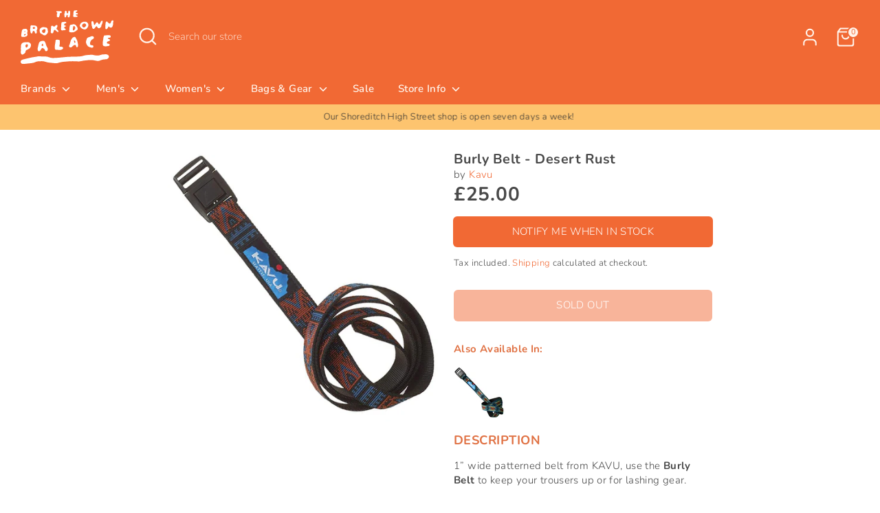

--- FILE ---
content_type: text/html; charset=utf-8
request_url: https://www.thebrokedownpalace.com/products/burly-belt-desert-rust
body_size: 26639
content:
<!doctype html>
<html class="no-js supports-no-cookies" lang="en">
<head>
  <!-- Google tag (gtag.js) -->
  <script async src="https://www.googletagmanager.com/gtag/js?id=AW-989877574"></script>
  <script>
    window.dataLayer = window.dataLayer || [];
    function gtag(){dataLayer.push(arguments);}
    gtag('js', new Date());

    gtag('config', 'AW-989877574');
  </script>
  <!-- Boost 6.0.0 -->

  
  
  <meta charset="utf-8" />
<meta name="viewport" content="width=device-width,initial-scale=1.0" />
<meta http-equiv="X-UA-Compatible" content="IE=edge">

<link rel="preconnect" href="https://cdn.shopify.com" crossorigin>
<link rel="preconnect" href="https://fonts.shopify.com" crossorigin>
<link rel="preconnect" href="https://monorail-edge.shopifysvc.com"><link rel="preload" as="font" href="//www.thebrokedownpalace.com/cdn/fonts/nunito/nunito_n3.c1d7c2242f5519d084eafc479d7cc132bcc8c480.woff2" type="font/woff2" crossorigin><link rel="preload" as="font" href="//www.thebrokedownpalace.com/cdn/fonts/nunito/nunito_n6.1a6c50dce2e2b3b0d31e02dbd9146b5064bea503.woff2" type="font/woff2" crossorigin><link rel="preload" as="font" href="//www.thebrokedownpalace.com/cdn/fonts/nunito/nunito_n7.37cf9b8cf43b3322f7e6e13ad2aad62ab5dc9109.woff2" type="font/woff2" crossorigin><link rel="preload" as="font" href="//www.thebrokedownpalace.com/cdn/fonts/nunito/nunito_n6.1a6c50dce2e2b3b0d31e02dbd9146b5064bea503.woff2" type="font/woff2" crossorigin><link rel="preload" href="//www.thebrokedownpalace.com/cdn/shop/t/26/assets/vendor.min.js?v=67207134794593361361687434527" as="script">
<link rel="preload" href="//www.thebrokedownpalace.com/cdn/shop/t/26/assets/theme.js?v=158100799353366861671687434527" as="script"><link rel="canonical" href="https://www.thebrokedownpalace.com/products/burly-belt-desert-rust" /><link rel="icon" href="//www.thebrokedownpalace.com/cdn/shop/files/Favicon-02_c10cdd72-83ac-4a08-8128-d7e5a89528d5.png?crop=center&height=48&v=1666195371&width=48" type="image/png"><meta name="description" content="1” wide patterned belt from KAVU, use the Burly Belt to keep your trousers up or for lashing gear. Next Day Delivery available.">

  
  <title>
    KAVU - Burly Belt - Desert Rust
    
    
    
      &ndash; The Brokedown Palace
    
  </title>

  <meta property="og:site_name" content="The Brokedown Palace">
<meta property="og:url" content="https://www.thebrokedownpalace.com/products/burly-belt-desert-rust">
<meta property="og:title" content="KAVU - Burly Belt - Desert Rust">
<meta property="og:type" content="product">
<meta property="og:description" content="1” wide patterned belt from KAVU, use the Burly Belt to keep your trousers up or for lashing gear. Next Day Delivery available."><meta property="og:image" content="http://www.thebrokedownpalace.com/cdn/shop/products/Kavu-BurlyBelt-DesertRust-01_1200x1200.jpg?v=1602861554">
  <meta property="og:image:secure_url" content="https://www.thebrokedownpalace.com/cdn/shop/products/Kavu-BurlyBelt-DesertRust-01_1200x1200.jpg?v=1602861554">
  <meta property="og:image:width" content="600">
  <meta property="og:image:height" content="600"><meta property="og:price:amount" content="25.00">
  <meta property="og:price:currency" content="GBP"><meta name="twitter:site" content="@TheBrokedownPal"><meta name="twitter:card" content="summary_large_image">
<meta name="twitter:title" content="KAVU - Burly Belt - Desert Rust">
<meta name="twitter:description" content="1” wide patterned belt from KAVU, use the Burly Belt to keep your trousers up or for lashing gear. Next Day Delivery available.">

<style>
    @font-face {
  font-family: Nunito;
  font-weight: 600;
  font-style: normal;
  font-display: fallback;
  src: url("//www.thebrokedownpalace.com/cdn/fonts/nunito/nunito_n6.1a6c50dce2e2b3b0d31e02dbd9146b5064bea503.woff2") format("woff2"),
       url("//www.thebrokedownpalace.com/cdn/fonts/nunito/nunito_n6.6b124f3eac46044b98c99f2feb057208e260962f.woff") format("woff");
}

    @font-face {
  font-family: Nunito;
  font-weight: 700;
  font-style: normal;
  font-display: fallback;
  src: url("//www.thebrokedownpalace.com/cdn/fonts/nunito/nunito_n7.37cf9b8cf43b3322f7e6e13ad2aad62ab5dc9109.woff2") format("woff2"),
       url("//www.thebrokedownpalace.com/cdn/fonts/nunito/nunito_n7.45cfcfadc6630011252d54d5f5a2c7c98f60d5de.woff") format("woff");
}

    @font-face {
  font-family: Nunito;
  font-weight: 300;
  font-style: normal;
  font-display: fallback;
  src: url("//www.thebrokedownpalace.com/cdn/fonts/nunito/nunito_n3.c1d7c2242f5519d084eafc479d7cc132bcc8c480.woff2") format("woff2"),
       url("//www.thebrokedownpalace.com/cdn/fonts/nunito/nunito_n3.d543cae3671591d99f8b7ed9ea9ca8387fc73b09.woff") format("woff");
}

    @font-face {
  font-family: Nunito;
  font-weight: 400;
  font-style: normal;
  font-display: fallback;
  src: url("//www.thebrokedownpalace.com/cdn/fonts/nunito/nunito_n4.fc49103dc396b42cae9460289072d384b6c6eb63.woff2") format("woff2"),
       url("//www.thebrokedownpalace.com/cdn/fonts/nunito/nunito_n4.5d26d13beeac3116db2479e64986cdeea4c8fbdd.woff") format("woff");
}

    @font-face {
  font-family: Nunito;
  font-weight: 300;
  font-style: italic;
  font-display: fallback;
  src: url("//www.thebrokedownpalace.com/cdn/fonts/nunito/nunito_i3.11db3ddffd5485d801b7a5d8a24c3b0e446751f1.woff2") format("woff2"),
       url("//www.thebrokedownpalace.com/cdn/fonts/nunito/nunito_i3.7f37c552f86f3fb4c0aae0353840b033f9f464a0.woff") format("woff");
}

    @font-face {
  font-family: Nunito;
  font-weight: 400;
  font-style: italic;
  font-display: fallback;
  src: url("//www.thebrokedownpalace.com/cdn/fonts/nunito/nunito_i4.fd53bf99043ab6c570187ed42d1b49192135de96.woff2") format("woff2"),
       url("//www.thebrokedownpalace.com/cdn/fonts/nunito/nunito_i4.cb3876a003a73aaae5363bb3e3e99d45ec598cc6.woff") format("woff");
}

    @font-face {
  font-family: Nunito;
  font-weight: 600;
  font-style: normal;
  font-display: fallback;
  src: url("//www.thebrokedownpalace.com/cdn/fonts/nunito/nunito_n6.1a6c50dce2e2b3b0d31e02dbd9146b5064bea503.woff2") format("woff2"),
       url("//www.thebrokedownpalace.com/cdn/fonts/nunito/nunito_n6.6b124f3eac46044b98c99f2feb057208e260962f.woff") format("woff");
}

  </style>

  <link href="//www.thebrokedownpalace.com/cdn/shop/t/26/assets/styles.css?v=80360406199416792361761125228" rel="stylesheet" type="text/css" media="all" />
<script>
    document.documentElement.className = document.documentElement.className.replace('no-js', 'js');
    window.theme = window.theme || {};
    window.slate = window.slate || {};
    theme.moneyFormatWithCodeForProductsPreference = "\u0026pound;{{amount}}";
    theme.moneyFormatWithCodeForCartPreference = "\u0026pound;{{amount}}";
    theme.moneyFormat = "\u0026pound;{{amount}}";
    theme.strings = {
      addToCart: "Add to Cart",
      unavailable: "Unavailable",
      addressError: "Error looking up that address",
      addressNoResults: "No results for that address",
      addressQueryLimit: "You have exceeded the Google API usage limit. Consider upgrading to a \u003ca href=\"https:\/\/developers.google.com\/maps\/premium\/usage-limits\"\u003ePremium Plan\u003c\/a\u003e.",
      authError: "There was a problem authenticating your Google Maps API Key.",
      addingToCart: "Adding",
      addedToCart: "Added",
      productPreorder: "Pre-order",
      addedToCartPopupTitle: "Added:",
      addedToCartPopupItems: "Items",
      addedToCartPopupSubtotal: "Subtotal",
      addedToCartPopupGoToCart: "Checkout",
      cartTermsNotChecked: "You must agree to the terms and conditions before continuing.",
      searchLoading: "Loading",
      searchMoreResults: "See all results",
      searchNoResults: "No results",
      priceFrom: "From",
      quantityTooHigh: "You can only have [[ quantity ]] in your cart",
      onSale: "On Sale",
      soldOut: "Sold Out",
      in_stock: "In stock",
      low_stock: "Low stock",
      only_x_left: "[[ quantity ]] in stock",
      single_unit_available: "1 available",
      x_units_available: "[[ quantity ]] in stock, ready to ship",
      unitPriceSeparator: " \/ ",
      close: "Close",
      cart_shipping_calculator_hide_calculator: "Hide shipping calculator",
      cart_shipping_calculator_title: "Get shipping estimates",
      cart_general_hide_note: "Hide instructions for seller",
      cart_general_show_note: "Add instructions for seller",
      previous: "Previous",
      next: "Next"
    };
    theme.routes = {
      account_login_url: '/account/login',
      account_register_url: '/account/register',
      account_addresses_url: '/account/addresses',
      search_url: '/search',
      cart_url: '/cart',
      cart_add_url: '/cart/add',
      cart_change_url: '/cart/change',
      product_recommendations_url: '/recommendations/products'
    };
    theme.settings = {
      dynamicQtyOpts: false,
      saleLabelEnabled: true,
      soldLabelEnabled: true
    };
  </script><script>window.performance && window.performance.mark && window.performance.mark('shopify.content_for_header.start');</script><meta name="google-site-verification" content="lpK-hVsazg8nNpVIKxbFs4aXxzyfJxXNHKIwmW4ucPc">
<meta id="shopify-digital-wallet" name="shopify-digital-wallet" content="/1529113/digital_wallets/dialog">
<meta name="shopify-checkout-api-token" content="6a9a829307cf79c26eb93f9d5e7e01a8">
<meta id="in-context-paypal-metadata" data-shop-id="1529113" data-venmo-supported="false" data-environment="production" data-locale="en_US" data-paypal-v4="true" data-currency="GBP">
<link rel="alternate" type="application/json+oembed" href="https://www.thebrokedownpalace.com/products/burly-belt-desert-rust.oembed">
<script async="async" src="/checkouts/internal/preloads.js?locale=en-GB"></script>
<link rel="preconnect" href="https://shop.app" crossorigin="anonymous">
<script async="async" src="https://shop.app/checkouts/internal/preloads.js?locale=en-GB&shop_id=1529113" crossorigin="anonymous"></script>
<script id="apple-pay-shop-capabilities" type="application/json">{"shopId":1529113,"countryCode":"GB","currencyCode":"GBP","merchantCapabilities":["supports3DS"],"merchantId":"gid:\/\/shopify\/Shop\/1529113","merchantName":"The Brokedown Palace","requiredBillingContactFields":["postalAddress","email"],"requiredShippingContactFields":["postalAddress","email"],"shippingType":"shipping","supportedNetworks":["visa","maestro","masterCard","amex","discover","elo"],"total":{"type":"pending","label":"The Brokedown Palace","amount":"1.00"},"shopifyPaymentsEnabled":true,"supportsSubscriptions":true}</script>
<script id="shopify-features" type="application/json">{"accessToken":"6a9a829307cf79c26eb93f9d5e7e01a8","betas":["rich-media-storefront-analytics"],"domain":"www.thebrokedownpalace.com","predictiveSearch":true,"shopId":1529113,"locale":"en"}</script>
<script>var Shopify = Shopify || {};
Shopify.shop = "the-brokedown-palace.myshopify.com";
Shopify.locale = "en";
Shopify.currency = {"active":"GBP","rate":"1.0"};
Shopify.country = "GB";
Shopify.theme = {"name":"Boost 6.0 Update - 2023","id":124751675457,"schema_name":"Boost","schema_version":"6.0.0","theme_store_id":863,"role":"main"};
Shopify.theme.handle = "null";
Shopify.theme.style = {"id":null,"handle":null};
Shopify.cdnHost = "www.thebrokedownpalace.com/cdn";
Shopify.routes = Shopify.routes || {};
Shopify.routes.root = "/";</script>
<script type="module">!function(o){(o.Shopify=o.Shopify||{}).modules=!0}(window);</script>
<script>!function(o){function n(){var o=[];function n(){o.push(Array.prototype.slice.apply(arguments))}return n.q=o,n}var t=o.Shopify=o.Shopify||{};t.loadFeatures=n(),t.autoloadFeatures=n()}(window);</script>
<script>
  window.ShopifyPay = window.ShopifyPay || {};
  window.ShopifyPay.apiHost = "shop.app\/pay";
  window.ShopifyPay.redirectState = null;
</script>
<script id="shop-js-analytics" type="application/json">{"pageType":"product"}</script>
<script defer="defer" async type="module" src="//www.thebrokedownpalace.com/cdn/shopifycloud/shop-js/modules/v2/client.init-shop-cart-sync_C5BV16lS.en.esm.js"></script>
<script defer="defer" async type="module" src="//www.thebrokedownpalace.com/cdn/shopifycloud/shop-js/modules/v2/chunk.common_CygWptCX.esm.js"></script>
<script type="module">
  await import("//www.thebrokedownpalace.com/cdn/shopifycloud/shop-js/modules/v2/client.init-shop-cart-sync_C5BV16lS.en.esm.js");
await import("//www.thebrokedownpalace.com/cdn/shopifycloud/shop-js/modules/v2/chunk.common_CygWptCX.esm.js");

  window.Shopify.SignInWithShop?.initShopCartSync?.({"fedCMEnabled":true,"windoidEnabled":true});

</script>
<script>
  window.Shopify = window.Shopify || {};
  if (!window.Shopify.featureAssets) window.Shopify.featureAssets = {};
  window.Shopify.featureAssets['shop-js'] = {"shop-cart-sync":["modules/v2/client.shop-cart-sync_ZFArdW7E.en.esm.js","modules/v2/chunk.common_CygWptCX.esm.js"],"init-fed-cm":["modules/v2/client.init-fed-cm_CmiC4vf6.en.esm.js","modules/v2/chunk.common_CygWptCX.esm.js"],"shop-button":["modules/v2/client.shop-button_tlx5R9nI.en.esm.js","modules/v2/chunk.common_CygWptCX.esm.js"],"shop-cash-offers":["modules/v2/client.shop-cash-offers_DOA2yAJr.en.esm.js","modules/v2/chunk.common_CygWptCX.esm.js","modules/v2/chunk.modal_D71HUcav.esm.js"],"init-windoid":["modules/v2/client.init-windoid_sURxWdc1.en.esm.js","modules/v2/chunk.common_CygWptCX.esm.js"],"shop-toast-manager":["modules/v2/client.shop-toast-manager_ClPi3nE9.en.esm.js","modules/v2/chunk.common_CygWptCX.esm.js"],"init-shop-email-lookup-coordinator":["modules/v2/client.init-shop-email-lookup-coordinator_B8hsDcYM.en.esm.js","modules/v2/chunk.common_CygWptCX.esm.js"],"init-shop-cart-sync":["modules/v2/client.init-shop-cart-sync_C5BV16lS.en.esm.js","modules/v2/chunk.common_CygWptCX.esm.js"],"avatar":["modules/v2/client.avatar_BTnouDA3.en.esm.js"],"pay-button":["modules/v2/client.pay-button_FdsNuTd3.en.esm.js","modules/v2/chunk.common_CygWptCX.esm.js"],"init-customer-accounts":["modules/v2/client.init-customer-accounts_DxDtT_ad.en.esm.js","modules/v2/client.shop-login-button_C5VAVYt1.en.esm.js","modules/v2/chunk.common_CygWptCX.esm.js","modules/v2/chunk.modal_D71HUcav.esm.js"],"init-shop-for-new-customer-accounts":["modules/v2/client.init-shop-for-new-customer-accounts_ChsxoAhi.en.esm.js","modules/v2/client.shop-login-button_C5VAVYt1.en.esm.js","modules/v2/chunk.common_CygWptCX.esm.js","modules/v2/chunk.modal_D71HUcav.esm.js"],"shop-login-button":["modules/v2/client.shop-login-button_C5VAVYt1.en.esm.js","modules/v2/chunk.common_CygWptCX.esm.js","modules/v2/chunk.modal_D71HUcav.esm.js"],"init-customer-accounts-sign-up":["modules/v2/client.init-customer-accounts-sign-up_CPSyQ0Tj.en.esm.js","modules/v2/client.shop-login-button_C5VAVYt1.en.esm.js","modules/v2/chunk.common_CygWptCX.esm.js","modules/v2/chunk.modal_D71HUcav.esm.js"],"shop-follow-button":["modules/v2/client.shop-follow-button_Cva4Ekp9.en.esm.js","modules/v2/chunk.common_CygWptCX.esm.js","modules/v2/chunk.modal_D71HUcav.esm.js"],"checkout-modal":["modules/v2/client.checkout-modal_BPM8l0SH.en.esm.js","modules/v2/chunk.common_CygWptCX.esm.js","modules/v2/chunk.modal_D71HUcav.esm.js"],"lead-capture":["modules/v2/client.lead-capture_Bi8yE_yS.en.esm.js","modules/v2/chunk.common_CygWptCX.esm.js","modules/v2/chunk.modal_D71HUcav.esm.js"],"shop-login":["modules/v2/client.shop-login_D6lNrXab.en.esm.js","modules/v2/chunk.common_CygWptCX.esm.js","modules/v2/chunk.modal_D71HUcav.esm.js"],"payment-terms":["modules/v2/client.payment-terms_CZxnsJam.en.esm.js","modules/v2/chunk.common_CygWptCX.esm.js","modules/v2/chunk.modal_D71HUcav.esm.js"]};
</script>
<script>(function() {
  var isLoaded = false;
  function asyncLoad() {
    if (isLoaded) return;
    isLoaded = true;
    var urls = ["https:\/\/chimpstatic.com\/mcjs-connected\/js\/users\/b1b40c890f132237b3e610527\/e91a10fa92c71bf6a6433b557.js?shop=the-brokedown-palace.myshopify.com","https:\/\/cookie-bar.conversionbear.com\/script?app=cookie_consent\u0026shop=the-brokedown-palace.myshopify.com"];
    for (var i = 0; i < urls.length; i++) {
      var s = document.createElement('script');
      s.type = 'text/javascript';
      s.async = true;
      s.src = urls[i];
      var x = document.getElementsByTagName('script')[0];
      x.parentNode.insertBefore(s, x);
    }
  };
  if(window.attachEvent) {
    window.attachEvent('onload', asyncLoad);
  } else {
    window.addEventListener('load', asyncLoad, false);
  }
})();</script>
<script id="__st">var __st={"a":1529113,"offset":0,"reqid":"51510752-2470-4a6f-ab25-bddd6a17ebb8-1768764336","pageurl":"www.thebrokedownpalace.com\/products\/burly-belt-desert-rust","u":"73bb74c0bc1e","p":"product","rtyp":"product","rid":4585488941121};</script>
<script>window.ShopifyPaypalV4VisibilityTracking = true;</script>
<script id="captcha-bootstrap">!function(){'use strict';const t='contact',e='account',n='new_comment',o=[[t,t],['blogs',n],['comments',n],[t,'customer']],c=[[e,'customer_login'],[e,'guest_login'],[e,'recover_customer_password'],[e,'create_customer']],r=t=>t.map((([t,e])=>`form[action*='/${t}']:not([data-nocaptcha='true']) input[name='form_type'][value='${e}']`)).join(','),a=t=>()=>t?[...document.querySelectorAll(t)].map((t=>t.form)):[];function s(){const t=[...o],e=r(t);return a(e)}const i='password',u='form_key',d=['recaptcha-v3-token','g-recaptcha-response','h-captcha-response',i],f=()=>{try{return window.sessionStorage}catch{return}},m='__shopify_v',_=t=>t.elements[u];function p(t,e,n=!1){try{const o=window.sessionStorage,c=JSON.parse(o.getItem(e)),{data:r}=function(t){const{data:e,action:n}=t;return t[m]||n?{data:e,action:n}:{data:t,action:n}}(c);for(const[e,n]of Object.entries(r))t.elements[e]&&(t.elements[e].value=n);n&&o.removeItem(e)}catch(o){console.error('form repopulation failed',{error:o})}}const l='form_type',E='cptcha';function T(t){t.dataset[E]=!0}const w=window,h=w.document,L='Shopify',v='ce_forms',y='captcha';let A=!1;((t,e)=>{const n=(g='f06e6c50-85a8-45c8-87d0-21a2b65856fe',I='https://cdn.shopify.com/shopifycloud/storefront-forms-hcaptcha/ce_storefront_forms_captcha_hcaptcha.v1.5.2.iife.js',D={infoText:'Protected by hCaptcha',privacyText:'Privacy',termsText:'Terms'},(t,e,n)=>{const o=w[L][v],c=o.bindForm;if(c)return c(t,g,e,D).then(n);var r;o.q.push([[t,g,e,D],n]),r=I,A||(h.body.append(Object.assign(h.createElement('script'),{id:'captcha-provider',async:!0,src:r})),A=!0)});var g,I,D;w[L]=w[L]||{},w[L][v]=w[L][v]||{},w[L][v].q=[],w[L][y]=w[L][y]||{},w[L][y].protect=function(t,e){n(t,void 0,e),T(t)},Object.freeze(w[L][y]),function(t,e,n,w,h,L){const[v,y,A,g]=function(t,e,n){const i=e?o:[],u=t?c:[],d=[...i,...u],f=r(d),m=r(i),_=r(d.filter((([t,e])=>n.includes(e))));return[a(f),a(m),a(_),s()]}(w,h,L),I=t=>{const e=t.target;return e instanceof HTMLFormElement?e:e&&e.form},D=t=>v().includes(t);t.addEventListener('submit',(t=>{const e=I(t);if(!e)return;const n=D(e)&&!e.dataset.hcaptchaBound&&!e.dataset.recaptchaBound,o=_(e),c=g().includes(e)&&(!o||!o.value);(n||c)&&t.preventDefault(),c&&!n&&(function(t){try{if(!f())return;!function(t){const e=f();if(!e)return;const n=_(t);if(!n)return;const o=n.value;o&&e.removeItem(o)}(t);const e=Array.from(Array(32),(()=>Math.random().toString(36)[2])).join('');!function(t,e){_(t)||t.append(Object.assign(document.createElement('input'),{type:'hidden',name:u})),t.elements[u].value=e}(t,e),function(t,e){const n=f();if(!n)return;const o=[...t.querySelectorAll(`input[type='${i}']`)].map((({name:t})=>t)),c=[...d,...o],r={};for(const[a,s]of new FormData(t).entries())c.includes(a)||(r[a]=s);n.setItem(e,JSON.stringify({[m]:1,action:t.action,data:r}))}(t,e)}catch(e){console.error('failed to persist form',e)}}(e),e.submit())}));const S=(t,e)=>{t&&!t.dataset[E]&&(n(t,e.some((e=>e===t))),T(t))};for(const o of['focusin','change'])t.addEventListener(o,(t=>{const e=I(t);D(e)&&S(e,y())}));const B=e.get('form_key'),M=e.get(l),P=B&&M;t.addEventListener('DOMContentLoaded',(()=>{const t=y();if(P)for(const e of t)e.elements[l].value===M&&p(e,B);[...new Set([...A(),...v().filter((t=>'true'===t.dataset.shopifyCaptcha))])].forEach((e=>S(e,t)))}))}(h,new URLSearchParams(w.location.search),n,t,e,['guest_login'])})(!0,!0)}();</script>
<script integrity="sha256-4kQ18oKyAcykRKYeNunJcIwy7WH5gtpwJnB7kiuLZ1E=" data-source-attribution="shopify.loadfeatures" defer="defer" src="//www.thebrokedownpalace.com/cdn/shopifycloud/storefront/assets/storefront/load_feature-a0a9edcb.js" crossorigin="anonymous"></script>
<script crossorigin="anonymous" defer="defer" src="//www.thebrokedownpalace.com/cdn/shopifycloud/storefront/assets/shopify_pay/storefront-65b4c6d7.js?v=20250812"></script>
<script data-source-attribution="shopify.dynamic_checkout.dynamic.init">var Shopify=Shopify||{};Shopify.PaymentButton=Shopify.PaymentButton||{isStorefrontPortableWallets:!0,init:function(){window.Shopify.PaymentButton.init=function(){};var t=document.createElement("script");t.src="https://www.thebrokedownpalace.com/cdn/shopifycloud/portable-wallets/latest/portable-wallets.en.js",t.type="module",document.head.appendChild(t)}};
</script>
<script data-source-attribution="shopify.dynamic_checkout.buyer_consent">
  function portableWalletsHideBuyerConsent(e){var t=document.getElementById("shopify-buyer-consent"),n=document.getElementById("shopify-subscription-policy-button");t&&n&&(t.classList.add("hidden"),t.setAttribute("aria-hidden","true"),n.removeEventListener("click",e))}function portableWalletsShowBuyerConsent(e){var t=document.getElementById("shopify-buyer-consent"),n=document.getElementById("shopify-subscription-policy-button");t&&n&&(t.classList.remove("hidden"),t.removeAttribute("aria-hidden"),n.addEventListener("click",e))}window.Shopify?.PaymentButton&&(window.Shopify.PaymentButton.hideBuyerConsent=portableWalletsHideBuyerConsent,window.Shopify.PaymentButton.showBuyerConsent=portableWalletsShowBuyerConsent);
</script>
<script data-source-attribution="shopify.dynamic_checkout.cart.bootstrap">document.addEventListener("DOMContentLoaded",(function(){function t(){return document.querySelector("shopify-accelerated-checkout-cart, shopify-accelerated-checkout")}if(t())Shopify.PaymentButton.init();else{new MutationObserver((function(e,n){t()&&(Shopify.PaymentButton.init(),n.disconnect())})).observe(document.body,{childList:!0,subtree:!0})}}));
</script>
<link id="shopify-accelerated-checkout-styles" rel="stylesheet" media="screen" href="https://www.thebrokedownpalace.com/cdn/shopifycloud/portable-wallets/latest/accelerated-checkout-backwards-compat.css" crossorigin="anonymous">
<style id="shopify-accelerated-checkout-cart">
        #shopify-buyer-consent {
  margin-top: 1em;
  display: inline-block;
  width: 100%;
}

#shopify-buyer-consent.hidden {
  display: none;
}

#shopify-subscription-policy-button {
  background: none;
  border: none;
  padding: 0;
  text-decoration: underline;
  font-size: inherit;
  cursor: pointer;
}

#shopify-subscription-policy-button::before {
  box-shadow: none;
}

      </style>
<script id="sections-script" data-sections="product-recommendations" defer="defer" src="//www.thebrokedownpalace.com/cdn/shop/t/26/compiled_assets/scripts.js?v=9727"></script>
<script>window.performance && window.performance.mark && window.performance.mark('shopify.content_for_header.end');</script>

  
  
<link href="https://monorail-edge.shopifysvc.com" rel="dns-prefetch">
<script>(function(){if ("sendBeacon" in navigator && "performance" in window) {try {var session_token_from_headers = performance.getEntriesByType('navigation')[0].serverTiming.find(x => x.name == '_s').description;} catch {var session_token_from_headers = undefined;}var session_cookie_matches = document.cookie.match(/_shopify_s=([^;]*)/);var session_token_from_cookie = session_cookie_matches && session_cookie_matches.length === 2 ? session_cookie_matches[1] : "";var session_token = session_token_from_headers || session_token_from_cookie || "";function handle_abandonment_event(e) {var entries = performance.getEntries().filter(function(entry) {return /monorail-edge.shopifysvc.com/.test(entry.name);});if (!window.abandonment_tracked && entries.length === 0) {window.abandonment_tracked = true;var currentMs = Date.now();var navigation_start = performance.timing.navigationStart;var payload = {shop_id: 1529113,url: window.location.href,navigation_start,duration: currentMs - navigation_start,session_token,page_type: "product"};window.navigator.sendBeacon("https://monorail-edge.shopifysvc.com/v1/produce", JSON.stringify({schema_id: "online_store_buyer_site_abandonment/1.1",payload: payload,metadata: {event_created_at_ms: currentMs,event_sent_at_ms: currentMs}}));}}window.addEventListener('pagehide', handle_abandonment_event);}}());</script>
<script id="web-pixels-manager-setup">(function e(e,d,r,n,o){if(void 0===o&&(o={}),!Boolean(null===(a=null===(i=window.Shopify)||void 0===i?void 0:i.analytics)||void 0===a?void 0:a.replayQueue)){var i,a;window.Shopify=window.Shopify||{};var t=window.Shopify;t.analytics=t.analytics||{};var s=t.analytics;s.replayQueue=[],s.publish=function(e,d,r){return s.replayQueue.push([e,d,r]),!0};try{self.performance.mark("wpm:start")}catch(e){}var l=function(){var e={modern:/Edge?\/(1{2}[4-9]|1[2-9]\d|[2-9]\d{2}|\d{4,})\.\d+(\.\d+|)|Firefox\/(1{2}[4-9]|1[2-9]\d|[2-9]\d{2}|\d{4,})\.\d+(\.\d+|)|Chrom(ium|e)\/(9{2}|\d{3,})\.\d+(\.\d+|)|(Maci|X1{2}).+ Version\/(15\.\d+|(1[6-9]|[2-9]\d|\d{3,})\.\d+)([,.]\d+|)( \(\w+\)|)( Mobile\/\w+|) Safari\/|Chrome.+OPR\/(9{2}|\d{3,})\.\d+\.\d+|(CPU[ +]OS|iPhone[ +]OS|CPU[ +]iPhone|CPU IPhone OS|CPU iPad OS)[ +]+(15[._]\d+|(1[6-9]|[2-9]\d|\d{3,})[._]\d+)([._]\d+|)|Android:?[ /-](13[3-9]|1[4-9]\d|[2-9]\d{2}|\d{4,})(\.\d+|)(\.\d+|)|Android.+Firefox\/(13[5-9]|1[4-9]\d|[2-9]\d{2}|\d{4,})\.\d+(\.\d+|)|Android.+Chrom(ium|e)\/(13[3-9]|1[4-9]\d|[2-9]\d{2}|\d{4,})\.\d+(\.\d+|)|SamsungBrowser\/([2-9]\d|\d{3,})\.\d+/,legacy:/Edge?\/(1[6-9]|[2-9]\d|\d{3,})\.\d+(\.\d+|)|Firefox\/(5[4-9]|[6-9]\d|\d{3,})\.\d+(\.\d+|)|Chrom(ium|e)\/(5[1-9]|[6-9]\d|\d{3,})\.\d+(\.\d+|)([\d.]+$|.*Safari\/(?![\d.]+ Edge\/[\d.]+$))|(Maci|X1{2}).+ Version\/(10\.\d+|(1[1-9]|[2-9]\d|\d{3,})\.\d+)([,.]\d+|)( \(\w+\)|)( Mobile\/\w+|) Safari\/|Chrome.+OPR\/(3[89]|[4-9]\d|\d{3,})\.\d+\.\d+|(CPU[ +]OS|iPhone[ +]OS|CPU[ +]iPhone|CPU IPhone OS|CPU iPad OS)[ +]+(10[._]\d+|(1[1-9]|[2-9]\d|\d{3,})[._]\d+)([._]\d+|)|Android:?[ /-](13[3-9]|1[4-9]\d|[2-9]\d{2}|\d{4,})(\.\d+|)(\.\d+|)|Mobile Safari.+OPR\/([89]\d|\d{3,})\.\d+\.\d+|Android.+Firefox\/(13[5-9]|1[4-9]\d|[2-9]\d{2}|\d{4,})\.\d+(\.\d+|)|Android.+Chrom(ium|e)\/(13[3-9]|1[4-9]\d|[2-9]\d{2}|\d{4,})\.\d+(\.\d+|)|Android.+(UC? ?Browser|UCWEB|U3)[ /]?(15\.([5-9]|\d{2,})|(1[6-9]|[2-9]\d|\d{3,})\.\d+)\.\d+|SamsungBrowser\/(5\.\d+|([6-9]|\d{2,})\.\d+)|Android.+MQ{2}Browser\/(14(\.(9|\d{2,})|)|(1[5-9]|[2-9]\d|\d{3,})(\.\d+|))(\.\d+|)|K[Aa][Ii]OS\/(3\.\d+|([4-9]|\d{2,})\.\d+)(\.\d+|)/},d=e.modern,r=e.legacy,n=navigator.userAgent;return n.match(d)?"modern":n.match(r)?"legacy":"unknown"}(),u="modern"===l?"modern":"legacy",c=(null!=n?n:{modern:"",legacy:""})[u],f=function(e){return[e.baseUrl,"/wpm","/b",e.hashVersion,"modern"===e.buildTarget?"m":"l",".js"].join("")}({baseUrl:d,hashVersion:r,buildTarget:u}),m=function(e){var d=e.version,r=e.bundleTarget,n=e.surface,o=e.pageUrl,i=e.monorailEndpoint;return{emit:function(e){var a=e.status,t=e.errorMsg,s=(new Date).getTime(),l=JSON.stringify({metadata:{event_sent_at_ms:s},events:[{schema_id:"web_pixels_manager_load/3.1",payload:{version:d,bundle_target:r,page_url:o,status:a,surface:n,error_msg:t},metadata:{event_created_at_ms:s}}]});if(!i)return console&&console.warn&&console.warn("[Web Pixels Manager] No Monorail endpoint provided, skipping logging."),!1;try{return self.navigator.sendBeacon.bind(self.navigator)(i,l)}catch(e){}var u=new XMLHttpRequest;try{return u.open("POST",i,!0),u.setRequestHeader("Content-Type","text/plain"),u.send(l),!0}catch(e){return console&&console.warn&&console.warn("[Web Pixels Manager] Got an unhandled error while logging to Monorail."),!1}}}}({version:r,bundleTarget:l,surface:e.surface,pageUrl:self.location.href,monorailEndpoint:e.monorailEndpoint});try{o.browserTarget=l,function(e){var d=e.src,r=e.async,n=void 0===r||r,o=e.onload,i=e.onerror,a=e.sri,t=e.scriptDataAttributes,s=void 0===t?{}:t,l=document.createElement("script"),u=document.querySelector("head"),c=document.querySelector("body");if(l.async=n,l.src=d,a&&(l.integrity=a,l.crossOrigin="anonymous"),s)for(var f in s)if(Object.prototype.hasOwnProperty.call(s,f))try{l.dataset[f]=s[f]}catch(e){}if(o&&l.addEventListener("load",o),i&&l.addEventListener("error",i),u)u.appendChild(l);else{if(!c)throw new Error("Did not find a head or body element to append the script");c.appendChild(l)}}({src:f,async:!0,onload:function(){if(!function(){var e,d;return Boolean(null===(d=null===(e=window.Shopify)||void 0===e?void 0:e.analytics)||void 0===d?void 0:d.initialized)}()){var d=window.webPixelsManager.init(e)||void 0;if(d){var r=window.Shopify.analytics;r.replayQueue.forEach((function(e){var r=e[0],n=e[1],o=e[2];d.publishCustomEvent(r,n,o)})),r.replayQueue=[],r.publish=d.publishCustomEvent,r.visitor=d.visitor,r.initialized=!0}}},onerror:function(){return m.emit({status:"failed",errorMsg:"".concat(f," has failed to load")})},sri:function(e){var d=/^sha384-[A-Za-z0-9+/=]+$/;return"string"==typeof e&&d.test(e)}(c)?c:"",scriptDataAttributes:o}),m.emit({status:"loading"})}catch(e){m.emit({status:"failed",errorMsg:(null==e?void 0:e.message)||"Unknown error"})}}})({shopId: 1529113,storefrontBaseUrl: "https://www.thebrokedownpalace.com",extensionsBaseUrl: "https://extensions.shopifycdn.com/cdn/shopifycloud/web-pixels-manager",monorailEndpoint: "https://monorail-edge.shopifysvc.com/unstable/produce_batch",surface: "storefront-renderer",enabledBetaFlags: ["2dca8a86"],webPixelsConfigList: [{"id":"942768513","configuration":"{\"config\":\"{\\\"pixel_id\\\":\\\"G-T4VGVTZ4G0\\\",\\\"target_country\\\":\\\"GB\\\",\\\"gtag_events\\\":[{\\\"type\\\":\\\"search\\\",\\\"action_label\\\":[\\\"G-T4VGVTZ4G0\\\",\\\"AW-989877574\\\/oLEYCKDMkNkBEMaqgdgD\\\"]},{\\\"type\\\":\\\"begin_checkout\\\",\\\"action_label\\\":[\\\"G-T4VGVTZ4G0\\\",\\\"AW-989877574\\\/RXF2CJ3MkNkBEMaqgdgD\\\"]},{\\\"type\\\":\\\"view_item\\\",\\\"action_label\\\":[\\\"G-T4VGVTZ4G0\\\",\\\"AW-989877574\\\/9V_iCJfMkNkBEMaqgdgD\\\",\\\"MC-31L17RZSLG\\\"]},{\\\"type\\\":\\\"purchase\\\",\\\"action_label\\\":[\\\"G-T4VGVTZ4G0\\\",\\\"AW-989877574\\\/1czSCJTMkNkBEMaqgdgD\\\",\\\"MC-31L17RZSLG\\\"]},{\\\"type\\\":\\\"page_view\\\",\\\"action_label\\\":[\\\"G-T4VGVTZ4G0\\\",\\\"AW-989877574\\\/PcnOCJHMkNkBEMaqgdgD\\\",\\\"MC-31L17RZSLG\\\"]},{\\\"type\\\":\\\"add_payment_info\\\",\\\"action_label\\\":[\\\"G-T4VGVTZ4G0\\\",\\\"AW-989877574\\\/7WLCCKPMkNkBEMaqgdgD\\\"]},{\\\"type\\\":\\\"add_to_cart\\\",\\\"action_label\\\":[\\\"G-T4VGVTZ4G0\\\",\\\"AW-989877574\\\/fVWWCJrMkNkBEMaqgdgD\\\"]}],\\\"enable_monitoring_mode\\\":false}\"}","eventPayloadVersion":"v1","runtimeContext":"OPEN","scriptVersion":"b2a88bafab3e21179ed38636efcd8a93","type":"APP","apiClientId":1780363,"privacyPurposes":[],"dataSharingAdjustments":{"protectedCustomerApprovalScopes":["read_customer_address","read_customer_email","read_customer_name","read_customer_personal_data","read_customer_phone"]}},{"id":"142540865","configuration":"{\"pixel_id\":\"1688944138025554\",\"pixel_type\":\"facebook_pixel\",\"metaapp_system_user_token\":\"-\"}","eventPayloadVersion":"v1","runtimeContext":"OPEN","scriptVersion":"ca16bc87fe92b6042fbaa3acc2fbdaa6","type":"APP","apiClientId":2329312,"privacyPurposes":["ANALYTICS","MARKETING","SALE_OF_DATA"],"dataSharingAdjustments":{"protectedCustomerApprovalScopes":["read_customer_address","read_customer_email","read_customer_name","read_customer_personal_data","read_customer_phone"]}},{"id":"shopify-app-pixel","configuration":"{}","eventPayloadVersion":"v1","runtimeContext":"STRICT","scriptVersion":"0450","apiClientId":"shopify-pixel","type":"APP","privacyPurposes":["ANALYTICS","MARKETING"]},{"id":"shopify-custom-pixel","eventPayloadVersion":"v1","runtimeContext":"LAX","scriptVersion":"0450","apiClientId":"shopify-pixel","type":"CUSTOM","privacyPurposes":["ANALYTICS","MARKETING"]}],isMerchantRequest: false,initData: {"shop":{"name":"The Brokedown Palace","paymentSettings":{"currencyCode":"GBP"},"myshopifyDomain":"the-brokedown-palace.myshopify.com","countryCode":"GB","storefrontUrl":"https:\/\/www.thebrokedownpalace.com"},"customer":null,"cart":null,"checkout":null,"productVariants":[{"price":{"amount":25.0,"currencyCode":"GBP"},"product":{"title":"Burly Belt - Desert Rust","vendor":"Kavu","id":"4585488941121","untranslatedTitle":"Burly Belt - Desert Rust","url":"\/products\/burly-belt-desert-rust","type":"Accessories"},"id":"32212127580225","image":{"src":"\/\/www.thebrokedownpalace.com\/cdn\/shop\/products\/Kavu-BurlyBelt-DesertRust-01.jpg?v=1602861554"},"sku":"KAVUBBDR","title":"Default Title","untranslatedTitle":"Default Title"}],"purchasingCompany":null},},"https://www.thebrokedownpalace.com/cdn","fcfee988w5aeb613cpc8e4bc33m6693e112",{"modern":"","legacy":""},{"shopId":"1529113","storefrontBaseUrl":"https:\/\/www.thebrokedownpalace.com","extensionBaseUrl":"https:\/\/extensions.shopifycdn.com\/cdn\/shopifycloud\/web-pixels-manager","surface":"storefront-renderer","enabledBetaFlags":"[\"2dca8a86\"]","isMerchantRequest":"false","hashVersion":"fcfee988w5aeb613cpc8e4bc33m6693e112","publish":"custom","events":"[[\"page_viewed\",{}],[\"product_viewed\",{\"productVariant\":{\"price\":{\"amount\":25.0,\"currencyCode\":\"GBP\"},\"product\":{\"title\":\"Burly Belt - Desert Rust\",\"vendor\":\"Kavu\",\"id\":\"4585488941121\",\"untranslatedTitle\":\"Burly Belt - Desert Rust\",\"url\":\"\/products\/burly-belt-desert-rust\",\"type\":\"Accessories\"},\"id\":\"32212127580225\",\"image\":{\"src\":\"\/\/www.thebrokedownpalace.com\/cdn\/shop\/products\/Kavu-BurlyBelt-DesertRust-01.jpg?v=1602861554\"},\"sku\":\"KAVUBBDR\",\"title\":\"Default Title\",\"untranslatedTitle\":\"Default Title\"}}]]"});</script><script>
  window.ShopifyAnalytics = window.ShopifyAnalytics || {};
  window.ShopifyAnalytics.meta = window.ShopifyAnalytics.meta || {};
  window.ShopifyAnalytics.meta.currency = 'GBP';
  var meta = {"product":{"id":4585488941121,"gid":"gid:\/\/shopify\/Product\/4585488941121","vendor":"Kavu","type":"Accessories","handle":"burly-belt-desert-rust","variants":[{"id":32212127580225,"price":2500,"name":"Burly Belt - Desert Rust","public_title":null,"sku":"KAVUBBDR"}],"remote":false},"page":{"pageType":"product","resourceType":"product","resourceId":4585488941121,"requestId":"51510752-2470-4a6f-ab25-bddd6a17ebb8-1768764336"}};
  for (var attr in meta) {
    window.ShopifyAnalytics.meta[attr] = meta[attr];
  }
</script>
<script class="analytics">
  (function () {
    var customDocumentWrite = function(content) {
      var jquery = null;

      if (window.jQuery) {
        jquery = window.jQuery;
      } else if (window.Checkout && window.Checkout.$) {
        jquery = window.Checkout.$;
      }

      if (jquery) {
        jquery('body').append(content);
      }
    };

    var hasLoggedConversion = function(token) {
      if (token) {
        return document.cookie.indexOf('loggedConversion=' + token) !== -1;
      }
      return false;
    }

    var setCookieIfConversion = function(token) {
      if (token) {
        var twoMonthsFromNow = new Date(Date.now());
        twoMonthsFromNow.setMonth(twoMonthsFromNow.getMonth() + 2);

        document.cookie = 'loggedConversion=' + token + '; expires=' + twoMonthsFromNow;
      }
    }

    var trekkie = window.ShopifyAnalytics.lib = window.trekkie = window.trekkie || [];
    if (trekkie.integrations) {
      return;
    }
    trekkie.methods = [
      'identify',
      'page',
      'ready',
      'track',
      'trackForm',
      'trackLink'
    ];
    trekkie.factory = function(method) {
      return function() {
        var args = Array.prototype.slice.call(arguments);
        args.unshift(method);
        trekkie.push(args);
        return trekkie;
      };
    };
    for (var i = 0; i < trekkie.methods.length; i++) {
      var key = trekkie.methods[i];
      trekkie[key] = trekkie.factory(key);
    }
    trekkie.load = function(config) {
      trekkie.config = config || {};
      trekkie.config.initialDocumentCookie = document.cookie;
      var first = document.getElementsByTagName('script')[0];
      var script = document.createElement('script');
      script.type = 'text/javascript';
      script.onerror = function(e) {
        var scriptFallback = document.createElement('script');
        scriptFallback.type = 'text/javascript';
        scriptFallback.onerror = function(error) {
                var Monorail = {
      produce: function produce(monorailDomain, schemaId, payload) {
        var currentMs = new Date().getTime();
        var event = {
          schema_id: schemaId,
          payload: payload,
          metadata: {
            event_created_at_ms: currentMs,
            event_sent_at_ms: currentMs
          }
        };
        return Monorail.sendRequest("https://" + monorailDomain + "/v1/produce", JSON.stringify(event));
      },
      sendRequest: function sendRequest(endpointUrl, payload) {
        // Try the sendBeacon API
        if (window && window.navigator && typeof window.navigator.sendBeacon === 'function' && typeof window.Blob === 'function' && !Monorail.isIos12()) {
          var blobData = new window.Blob([payload], {
            type: 'text/plain'
          });

          if (window.navigator.sendBeacon(endpointUrl, blobData)) {
            return true;
          } // sendBeacon was not successful

        } // XHR beacon

        var xhr = new XMLHttpRequest();

        try {
          xhr.open('POST', endpointUrl);
          xhr.setRequestHeader('Content-Type', 'text/plain');
          xhr.send(payload);
        } catch (e) {
          console.log(e);
        }

        return false;
      },
      isIos12: function isIos12() {
        return window.navigator.userAgent.lastIndexOf('iPhone; CPU iPhone OS 12_') !== -1 || window.navigator.userAgent.lastIndexOf('iPad; CPU OS 12_') !== -1;
      }
    };
    Monorail.produce('monorail-edge.shopifysvc.com',
      'trekkie_storefront_load_errors/1.1',
      {shop_id: 1529113,
      theme_id: 124751675457,
      app_name: "storefront",
      context_url: window.location.href,
      source_url: "//www.thebrokedownpalace.com/cdn/s/trekkie.storefront.cd680fe47e6c39ca5d5df5f0a32d569bc48c0f27.min.js"});

        };
        scriptFallback.async = true;
        scriptFallback.src = '//www.thebrokedownpalace.com/cdn/s/trekkie.storefront.cd680fe47e6c39ca5d5df5f0a32d569bc48c0f27.min.js';
        first.parentNode.insertBefore(scriptFallback, first);
      };
      script.async = true;
      script.src = '//www.thebrokedownpalace.com/cdn/s/trekkie.storefront.cd680fe47e6c39ca5d5df5f0a32d569bc48c0f27.min.js';
      first.parentNode.insertBefore(script, first);
    };
    trekkie.load(
      {"Trekkie":{"appName":"storefront","development":false,"defaultAttributes":{"shopId":1529113,"isMerchantRequest":null,"themeId":124751675457,"themeCityHash":"231098507898145685","contentLanguage":"en","currency":"GBP","eventMetadataId":"bb987d87-5807-442d-a49f-27ba7f044034"},"isServerSideCookieWritingEnabled":true,"monorailRegion":"shop_domain","enabledBetaFlags":["65f19447"]},"Session Attribution":{},"S2S":{"facebookCapiEnabled":false,"source":"trekkie-storefront-renderer","apiClientId":580111}}
    );

    var loaded = false;
    trekkie.ready(function() {
      if (loaded) return;
      loaded = true;

      window.ShopifyAnalytics.lib = window.trekkie;

      var originalDocumentWrite = document.write;
      document.write = customDocumentWrite;
      try { window.ShopifyAnalytics.merchantGoogleAnalytics.call(this); } catch(error) {};
      document.write = originalDocumentWrite;

      window.ShopifyAnalytics.lib.page(null,{"pageType":"product","resourceType":"product","resourceId":4585488941121,"requestId":"51510752-2470-4a6f-ab25-bddd6a17ebb8-1768764336","shopifyEmitted":true});

      var match = window.location.pathname.match(/checkouts\/(.+)\/(thank_you|post_purchase)/)
      var token = match? match[1]: undefined;
      if (!hasLoggedConversion(token)) {
        setCookieIfConversion(token);
        window.ShopifyAnalytics.lib.track("Viewed Product",{"currency":"GBP","variantId":32212127580225,"productId":4585488941121,"productGid":"gid:\/\/shopify\/Product\/4585488941121","name":"Burly Belt - Desert Rust","price":"25.00","sku":"KAVUBBDR","brand":"Kavu","variant":null,"category":"Accessories","nonInteraction":true,"remote":false},undefined,undefined,{"shopifyEmitted":true});
      window.ShopifyAnalytics.lib.track("monorail:\/\/trekkie_storefront_viewed_product\/1.1",{"currency":"GBP","variantId":32212127580225,"productId":4585488941121,"productGid":"gid:\/\/shopify\/Product\/4585488941121","name":"Burly Belt - Desert Rust","price":"25.00","sku":"KAVUBBDR","brand":"Kavu","variant":null,"category":"Accessories","nonInteraction":true,"remote":false,"referer":"https:\/\/www.thebrokedownpalace.com\/products\/burly-belt-desert-rust"});
      }
    });


        var eventsListenerScript = document.createElement('script');
        eventsListenerScript.async = true;
        eventsListenerScript.src = "//www.thebrokedownpalace.com/cdn/shopifycloud/storefront/assets/shop_events_listener-3da45d37.js";
        document.getElementsByTagName('head')[0].appendChild(eventsListenerScript);

})();</script>
  <script>
  if (!window.ga || (window.ga && typeof window.ga !== 'function')) {
    window.ga = function ga() {
      (window.ga.q = window.ga.q || []).push(arguments);
      if (window.Shopify && window.Shopify.analytics && typeof window.Shopify.analytics.publish === 'function') {
        window.Shopify.analytics.publish("ga_stub_called", {}, {sendTo: "google_osp_migration"});
      }
      console.error("Shopify's Google Analytics stub called with:", Array.from(arguments), "\nSee https://help.shopify.com/manual/promoting-marketing/pixels/pixel-migration#google for more information.");
    };
    if (window.Shopify && window.Shopify.analytics && typeof window.Shopify.analytics.publish === 'function') {
      window.Shopify.analytics.publish("ga_stub_initialized", {}, {sendTo: "google_osp_migration"});
    }
  }
</script>
<script
  defer
  src="https://www.thebrokedownpalace.com/cdn/shopifycloud/perf-kit/shopify-perf-kit-3.0.4.min.js"
  data-application="storefront-renderer"
  data-shop-id="1529113"
  data-render-region="gcp-us-east1"
  data-page-type="product"
  data-theme-instance-id="124751675457"
  data-theme-name="Boost"
  data-theme-version="6.0.0"
  data-monorail-region="shop_domain"
  data-resource-timing-sampling-rate="10"
  data-shs="true"
  data-shs-beacon="true"
  data-shs-export-with-fetch="true"
  data-shs-logs-sample-rate="1"
  data-shs-beacon-endpoint="https://www.thebrokedownpalace.com/api/collect"
></script>
</head>

  
<body id="kavu-burly-belt-desert-rust" class="template-product
">
  <a class="in-page-link visually-hidden skip-link" href="#MainContent">Skip to content</a>

  <div class="header-group">
    <!-- BEGIN sections: header-group -->
<div id="shopify-section-sections--14933797929025__header" class="shopify-section shopify-section-group-header-group"><style data-shopify>
  .store-logo--image{
    max-width: 135px;
    width: 135px;
  }

  @media only screen and (max-width: 939px) {
    .store-logo--image {
      width: auto;
    }
  }

  
</style>
<div class="site-header docking-header" data-section-id="sections--14933797929025__header" data-section-type="header" role="banner">
    <header class="header-content container">
      <div class="page-header page-width"><!-- LOGO / STORE NAME --><div class="h1 store-logo   hide-for-search-mobile   store-logo--image store-logo-desktop--left store-logo-mobile--inline" itemscope itemtype="http://schema.org/Organization"><!-- LOGO -->
  <a href="/" itemprop="url" class="site-logo site-header__logo-image">
    <meta itemprop="name" content="The Brokedown Palace"><img src="//www.thebrokedownpalace.com/cdn/shop/files/TBP-TextLogo-SS24_d676e587-8177-4137-ba84-a2b5452684a5_270x.svg?v=1739205516" alt="" itemprop="logo" width="270" height="155"></a></div>
<div class="docked-mobile-navigation-container">
        <div class="docked-mobile-navigation-container__inner"><div class="utils relative ">
          <!-- MOBILE BURGER -->
          <button class="btn btn--plain burger-icon js-mobile-menu-icon hide-for-search" aria-label="Toggle menu">
            <svg class="icon icon--stroke-only icon--medium icon--type-menu" fill="none" stroke="currentColor" stroke-linecap="round" stroke-linejoin="round" stroke-width="2" aria-hidden="true" focusable="false" role="presentation" xmlns="http://www.w3.org/2000/svg" viewBox="0 0 24 24"><path d="M4 12h16M4 6h16M4 18h16"></path></svg>
          </button><!-- LOGO / STORE NAME --><div class="h1 store-logo   hide-for-search-mobile   store-logo--image store-logo-desktop--left store-logo-mobile--inline" itemscope itemtype="http://schema.org/Organization"><!-- LOGO -->
  <a href="/" itemprop="url" class="site-logo site-header__logo-image">
    <meta itemprop="name" content="The Brokedown Palace"><img src="//www.thebrokedownpalace.com/cdn/shop/files/TBP-TextLogo-SS24_d676e587-8177-4137-ba84-a2b5452684a5_270x.svg?v=1739205516" alt="" itemprop="logo" width="270" height="155"></a></div>
<!-- DESKTOP SEARCH -->
  
  

  <div class="utils__item search-bar desktop-only search-bar--open settings-open-bar desktop-only "
     data-live-search="true"
     data-live-search-price="false"
     data-live-search-vendor="true"
     data-live-search-meta="false">

  <div class="search-bar__container"
       >
    <button class="btn btn--plain icon--header search-form__icon js-search-form-focus" aria-label="Open Search">
      <svg class="icon icon--stroke-only icon--medium icon--type-search" fill="none" stroke="currentColor" stroke-linecap="round" stroke-linejoin="round" stroke-width="2" aria-hidden="true" focusable="false" role="presentation" xmlns="http://www.w3.org/2000/svg" viewBox="0 0 24 24">
  <g><circle cx="11" cy="11" r="8"></circle><path d="m21 21l-4.35-4.35"></path></g>
</svg>
    </button>
    <span class="icon-fallback-text">Search</span>

    <form class="search-form" action="/search" method="get" role="search" autocomplete="off">
      <input type="hidden" name="type" value="product,query" />
      <input type="hidden" name="options[prefix]" value="last" />
      <label for="open-search-bar " class="label-hidden">
        Search our store
      </label>
      <input type="search"
             name="q"
             id="open-search-bar "
             value=""
             placeholder="Search our store"
             class="search-form__input"
             autocomplete="off"
             autocorrect="off">
      <button type="submit" class="btn btn--plain search-form__button" aria-label="Search">
      </button>
    </form>

    

    <div class="search-bar__results">
    </div>
  </div>
</div>




<div class="utils__right"><!-- MOBILE SEARCH ICON-->
  <a href="/search" class="plain-link utils__item utils__item--search-icon utils__item--search-inline hide-for-search mobile-only js-search-form-open" aria-label="Search">
    <span class="icon--header">
      <svg class="icon icon--stroke-only icon--medium icon--type-search" fill="none" stroke="currentColor" stroke-linecap="round" stroke-linejoin="round" stroke-width="2" aria-hidden="true" focusable="false" role="presentation" xmlns="http://www.w3.org/2000/svg" viewBox="0 0 24 24">
  <g><circle cx="11" cy="11" r="8"></circle><path d="m21 21l-4.35-4.35"></path></g>
</svg>
    </span>
    <span class="icon-fallback-text">Search</span>
  </a>
              <!-- MOBILE SEARCH -->
  
  

  <div class="utils__item search-bar mobile-only  search-bar--fadein  settings-close-mobile-bar"
     data-live-search="true"
     data-live-search-price="false"
     data-live-search-vendor="true"
     data-live-search-meta="false">

  <div class="search-bar__container">
    <button class="btn btn--plain icon--header search-form__icon js-search-form-open" aria-label="Open Search">
      <svg class="icon icon--stroke-only icon--medium icon--type-search" fill="none" stroke="currentColor" stroke-linecap="round" stroke-linejoin="round" stroke-width="2" aria-hidden="true" focusable="false" role="presentation" xmlns="http://www.w3.org/2000/svg" viewBox="0 0 24 24">
  <g><circle cx="11" cy="11" r="8"></circle><path d="m21 21l-4.35-4.35"></path></g>
</svg>
    </button>
    <span class="icon-fallback-text">Search</span>

    <form class="search-form" action="/search" method="get" role="search" autocomplete="off">
      <input type="hidden" name="type" value="product,query" />
      <input type="hidden" name="options[prefix]" value="last" />
      <label for="open-search-mobile-closed " class="label-hidden">
        Search our store
      </label>
      <input type="search"
             name="q"
             id="open-search-mobile-closed "
             value=""
             placeholder="Search our store"
             class="search-form__input"
             autocomplete="off"
             autocorrect="off">
      <button type="submit" class="btn btn--plain search-form__button" aria-label="Search">
      </button>
    </form>

    
      <button class="btn btn--plain feather-icon icon--header search-form__icon search-form__icon-close js-search-form-close " aria-label="Close">
        <svg aria-hidden="true" focusable="false" role="presentation" class="icon feather-x" viewBox="0 0 24 24"><path d="M18 6L6 18M6 6l12 12"/></svg>
      </button>
      <span class="icon-fallback-text ">Close search</span>
    <div class="search-bar__results">
    </div>

    
  </div>
</div>




<!-- ACCOUNT -->
            
              <div class="utils__item customer-account hide-for-search">
    <a href="/account" class="customer-account__parent-link icon--header" aria-haspopup="true" aria-expanded="false" aria-label="Account"><svg class="icon icon--stroke-only icon--medium icon--type-user" fill="none" stroke="currentColor" stroke-linecap="round" stroke-linejoin="round" stroke-width="2" aria-hidden="true" focusable="false" role="presentation" xmlns="http://www.w3.org/2000/svg" viewBox="0 0 24 24"><g><path d="M19 21v-2a4 4 0 0 0-4-4H9a4 4 0 0 0-4 4v2"></path><circle cx="12" cy="7" r="4"></circle></g></svg></a>
    <ul class="customer-account__menu">
      
        <li class="customer-account__link customer-login">
          <a href="/account/login">
            Log in
          </a>
        </li>
        <li class="customer-account__link customer-register">
          <a href="/account/register">
          Create an account
          </a>
        </li>
      
    </ul>
  </div>
            

            <!-- CART -->
            
            
            <div class="utils__item header-cart hide-for-search">
              <a href="/cart">
                <span class="icon--header"><svg class="icon icon--stroke-only icon--medium icon--type-shopping-bag" fill="none" stroke="currentColor" stroke-linecap="round" stroke-linejoin="round" stroke-width="2" aria-hidden="true" focusable="false" role="presentation" xmlns="http://www.w3.org/2000/svg" viewBox="0 0 24 24"><g><path d="M6 2L3 6v14a2 2 0 0 0 2 2h14a2 2 0 0 0 2-2V6l-3-4zM3 6h18"></path><path d="M16 10a4 4 0 0 1-8 0"></path></g></svg></span>
                <span class="header-cart__count">0</span>
              </a>
              
            </div>
            
          </div>

        </div>

        
        </div>
        </div>
        
      </div>
    </header>

    
    <div class="docked-navigation-container docked-navigation-container--left">
    <div class="docked-navigation-container__inner">
    

    <section class="header-navigation container">
      <nav class="navigation__container page-width ">

        <!-- DOCKED NAV SEARCH CENTER LAYOUT--><!-- MOBILE MENU UTILS -->
        <div class="mobile-menu-utils"><!-- MOBILE MENU CLOSE -->
          <button class="btn btn--plain close-mobile-menu js-close-mobile-menu" aria-label="Close">
            <span class="feather-icon icon--header">
              <svg aria-hidden="true" focusable="false" role="presentation" class="icon feather-x" viewBox="0 0 24 24"><path d="M18 6L6 18M6 6l12 12"/></svg>
            </span>
          </button>
        </div>

        <!-- MOBILE MENU SEARCH BAR -->
        <div class="mobile-menu-search-bar">
          <div class="utils__item search-bar mobile-only  search-bar--fadein mobile-menu-search"
     data-live-search="true"
     data-live-search-price="false"
     data-live-search-vendor="true"
     data-live-search-meta="false">

  <div class="search-bar__container">
    <button class="btn btn--plain icon--header search-form__icon js-search-form-open" aria-label="Open Search">
      <svg class="icon icon--stroke-only icon--medium icon--type-search" fill="none" stroke="currentColor" stroke-linecap="round" stroke-linejoin="round" stroke-width="2" aria-hidden="true" focusable="false" role="presentation" xmlns="http://www.w3.org/2000/svg" viewBox="0 0 24 24">
  <g><circle cx="11" cy="11" r="8"></circle><path d="m21 21l-4.35-4.35"></path></g>
</svg>
    </button>
    <span class="icon-fallback-text">Search</span>

    <form class="search-form" action="/search" method="get" role="search" autocomplete="off">
      <input type="hidden" name="type" value="product,query" />
      <input type="hidden" name="options[prefix]" value="last" />
      <label for="mobile-menu-search" class="label-hidden">
        Search our store
      </label>
      <input type="search"
             name="q"
             id="mobile-menu-search"
             value=""
             placeholder="Search our store"
             class="search-form__input"
             autocomplete="off"
             autocorrect="off">
      <button type="submit" class="btn btn--plain search-form__button" aria-label="Search">
      </button>
    </form>

    
  </div>
</div>



        </div>

        <!-- MOBILE MENU -->
        <ul class="nav mobile-site-nav">
          
            <li class="mobile-site-nav__item">
              <a href="/collections" class="mobile-site-nav__link">
                Brands
              </a>
              
                <button class="btn--plain feather-icon mobile-site-nav__icon" aria-label="Open dropdown menu"><svg aria-hidden="true" focusable="false" role="presentation" class="icon feather-icon feather-chevron-down" viewBox="0 0 24 24"><path d="M6 9l6 6 6-6"/></svg>
</button>
              
              
                <ul class="mobile-site-nav__menu">
                  
                    <li class="mobile-site-nav__item">
                      <a href="#" class="mobile-site-nav__link">
                        Featured
                      </a>
                      
                        <button class="btn--plain feather-icon mobile-site-nav__icon" aria-haspopup="true" aria-expanded="false" aria-label="Open dropdown menu"><svg aria-hidden="true" focusable="false" role="presentation" class="icon feather-icon feather-chevron-down" viewBox="0 0 24 24"><path d="M6 9l6 6 6-6"/></svg>
</button>
                      
                      
                        <ul class="mobile-site-nav__menu">
                          
                            <li class="mobile-site-nav__item">
                              <a href="/collections/arcteryx" class="mobile-site-nav__link">
                                Arc'teryx
                              </a>
                            </li>
                          
                            <li class="mobile-site-nav__item">
                              <a href="/collections/cotopaxi" class="mobile-site-nav__link">
                                Cotopaxi
                              </a>
                            </li>
                          
                            <li class="mobile-site-nav__item">
                              <a href="/collections/danner" class="mobile-site-nav__link">
                                Danner
                              </a>
                            </li>
                          
                            <li class="mobile-site-nav__item">
                              <a href="/collections/fjallraven" class="mobile-site-nav__link">
                                Fjällräven
                              </a>
                            </li>
                          
                            <li class="mobile-site-nav__item">
                              <a href="/collections/hydro-flask" class="mobile-site-nav__link">
                                Hydro Flask
                              </a>
                            </li>
                          
                            <li class="mobile-site-nav__item">
                              <a href="/collections/kavu" class="mobile-site-nav__link">
                                KAVU
                              </a>
                            </li>
                          
                            <li class="mobile-site-nav__item">
                              <a href="/collections/klean-kanteen" class="mobile-site-nav__link">
                                Klean Kanteen
                              </a>
                            </li>
                          
                            <li class="mobile-site-nav__item">
                              <a href="/collections/msr-1" class="mobile-site-nav__link">
                                MSR
                              </a>
                            </li>
                          
                            <li class="mobile-site-nav__item">
                              <a href="/collections/osprey-1" class="mobile-site-nav__link">
                                Osprey
                              </a>
                            </li>
                          
                            <li class="mobile-site-nav__item">
                              <a href="/collections/patagonia" class="mobile-site-nav__link">
                                Patagonia
                              </a>
                            </li>
                          
                            <li class="mobile-site-nav__item">
                              <a href="/collections/rab" class="mobile-site-nav__link">
                                Rab
                              </a>
                            </li>
                          
                            <li class="mobile-site-nav__item">
                              <a href="/collections/rumpl" class="mobile-site-nav__link">
                                Rumpl
                              </a>
                            </li>
                          
                            <li class="mobile-site-nav__item">
                              <a href="/collections/stance" class="mobile-site-nav__link">
                                Stance
                              </a>
                            </li>
                          
                        </ul>
                      
                    </li>
                  
                    <li class="mobile-site-nav__item">
                      <a href="https://www.thebrokedownpalace.com/collections" class="mobile-site-nav__link">
                        Brands A - H
                      </a>
                      
                        <button class="btn--plain feather-icon mobile-site-nav__icon" aria-haspopup="true" aria-expanded="false" aria-label="Open dropdown menu"><svg aria-hidden="true" focusable="false" role="presentation" class="icon feather-icon feather-chevron-down" viewBox="0 0 24 24"><path d="M6 9l6 6 6-6"/></svg>
</button>
                      
                      
                        <ul class="mobile-site-nav__menu">
                          
                            <li class="mobile-site-nav__item">
                              <a href="/collections/arcteryx" class="mobile-site-nav__link">
                                Arc'teryx
                              </a>
                            </li>
                          
                            <li class="mobile-site-nav__item">
                              <a href="/collections/bellroy" class="mobile-site-nav__link">
                                Bellroy
                              </a>
                            </li>
                          
                            <li class="mobile-site-nav__item">
                              <a href="/collections/big-agnes" class="mobile-site-nav__link">
                                Big Agnes
                              </a>
                            </li>
                          
                            <li class="mobile-site-nav__item">
                              <a href="/collections/clif-bar-company" class="mobile-site-nav__link">
                                Clif Bar & Company
                              </a>
                            </li>
                          
                            <li class="mobile-site-nav__item">
                              <a href="/collections/cotopaxi" class="mobile-site-nav__link">
                                Cotopaxi
                              </a>
                            </li>
                          
                            <li class="mobile-site-nav__item">
                              <a href="/collections/danner" class="mobile-site-nav__link">
                                Danner
                              </a>
                            </li>
                          
                            <li class="mobile-site-nav__item">
                              <a href="/collections/falcon" class="mobile-site-nav__link">
                                Falcon
                              </a>
                            </li>
                          
                            <li class="mobile-site-nav__item">
                              <a href="/collections/field-notes" class="mobile-site-nav__link">
                                Field Notes
                              </a>
                            </li>
                          
                            <li class="mobile-site-nav__item">
                              <a href="/collections/finisterre" class="mobile-site-nav__link">
                                Finisterre
                              </a>
                            </li>
                          
                            <li class="mobile-site-nav__item">
                              <a href="/collections/fjallraven" class="mobile-site-nav__link">
                                Fjällräven
                              </a>
                            </li>
                          
                            <li class="mobile-site-nav__item">
                              <a href="/collections/fulton" class="mobile-site-nav__link">
                                Fulton
                              </a>
                            </li>
                          
                            <li class="mobile-site-nav__item">
                              <a href="/collections/mcnett" class="mobile-site-nav__link">
                                Gear Aid
                              </a>
                            </li>
                          
                            <li class="mobile-site-nav__item">
                              <a href="/collections/good-well" class="mobile-site-nav__link">
                                Good & Well
                              </a>
                            </li>
                          
                            <li class="mobile-site-nav__item">
                              <a href="/collections/helinox" class="mobile-site-nav__link">
                                Helinox
                              </a>
                            </li>
                          
                            <li class="mobile-site-nav__item">
                              <a href="/collections/hydro-flask" class="mobile-site-nav__link">
                                Hydro Flask
                              </a>
                            </li>
                          
                        </ul>
                      
                    </li>
                  
                    <li class="mobile-site-nav__item">
                      <a href="https://www.thebrokedownpalace.com/collections" class="mobile-site-nav__link">
                        Brands K - P
                      </a>
                      
                        <button class="btn--plain feather-icon mobile-site-nav__icon" aria-haspopup="true" aria-expanded="false" aria-label="Open dropdown menu"><svg aria-hidden="true" focusable="false" role="presentation" class="icon feather-icon feather-chevron-down" viewBox="0 0 24 24"><path d="M6 9l6 6 6-6"/></svg>
</button>
                      
                      
                        <ul class="mobile-site-nav__menu">
                          
                            <li class="mobile-site-nav__item">
                              <a href="/collections/kavu" class="mobile-site-nav__link">
                                KAVU
                              </a>
                            </li>
                          
                            <li class="mobile-site-nav__item">
                              <a href="/collections/keen" class="mobile-site-nav__link">
                                KEEN
                              </a>
                            </li>
                          
                            <li class="mobile-site-nav__item">
                              <a href="/collections/klean-kanteen" class="mobile-site-nav__link">
                                Klean Kanteen
                              </a>
                            </li>
                          
                            <li class="mobile-site-nav__item">
                              <a href="/collections/leatherman" class="mobile-site-nav__link">
                                Leatherman
                              </a>
                            </li>
                          
                            <li class="mobile-site-nav__item">
                              <a href="/collections/lifestraw" class="mobile-site-nav__link">
                                LifeStraw
                              </a>
                            </li>
                          
                            <li class="mobile-site-nav__item">
                              <a href="/collections/lowe-alpine" class="mobile-site-nav__link">
                                Lowe Alpine
                              </a>
                            </li>
                          
                            <li class="mobile-site-nav__item">
                              <a href="/collections/msr-1" class="mobile-site-nav__link">
                                MSR
                              </a>
                            </li>
                          
                            <li class="mobile-site-nav__item">
                              <a href="/collections/nalgene" class="mobile-site-nav__link">
                                Nalgene
                              </a>
                            </li>
                          
                            <li class="mobile-site-nav__item">
                              <a href="/collections/nebo" class="mobile-site-nav__link">
                                NEBO
                              </a>
                            </li>
                          
                            <li class="mobile-site-nav__item">
                              <a href="/collections/nite-ize" class="mobile-site-nav__link">
                                Nite Ize
                              </a>
                            </li>
                          
                            <li class="mobile-site-nav__item">
                              <a href="/collections/opinel-1" class="mobile-site-nav__link">
                                Opinel
                              </a>
                            </li>
                          
                            <li class="mobile-site-nav__item">
                              <a href="/collections/ordnance-survey" class="mobile-site-nav__link">
                                Ordnance Survey
                              </a>
                            </li>
                          
                            <li class="mobile-site-nav__item">
                              <a href="/collections/osprey-1" class="mobile-site-nav__link">
                                Osprey
                              </a>
                            </li>
                          
                            <li class="mobile-site-nav__item">
                              <a href="/collections/patagonia" class="mobile-site-nav__link">
                                Patagonia
                              </a>
                            </li>
                          
                            <li class="mobile-site-nav__item">
                              <a href="/collections/pendleton" class="mobile-site-nav__link">
                                Pendleton
                              </a>
                            </li>
                          
                            <li class="mobile-site-nav__item">
                              <a href="/collections/petzl" class="mobile-site-nav__link">
                                Petzl
                              </a>
                            </li>
                          
                            <li class="mobile-site-nav__item">
                              <a href="/collections/platypus" class="mobile-site-nav__link">
                                Platypus
                              </a>
                            </li>
                          
                            <li class="mobile-site-nav__item">
                              <a href="/collections/poler" class="mobile-site-nav__link">
                                Poler
                              </a>
                            </li>
                          
                            <li class="mobile-site-nav__item">
                              <a href="/collections/primus" class="mobile-site-nav__link">
                                Primus
                              </a>
                            </li>
                          
                        </ul>
                      
                    </li>
                  
                    <li class="mobile-site-nav__item">
                      <a href="https://www.thebrokedownpalace.com/collections" class="mobile-site-nav__link">
                        Brands R - Z
                      </a>
                      
                        <button class="btn--plain feather-icon mobile-site-nav__icon" aria-haspopup="true" aria-expanded="false" aria-label="Open dropdown menu"><svg aria-hidden="true" focusable="false" role="presentation" class="icon feather-icon feather-chevron-down" viewBox="0 0 24 24"><path d="M6 9l6 6 6-6"/></svg>
</button>
                      
                      
                        <ul class="mobile-site-nav__menu">
                          
                            <li class="mobile-site-nav__item">
                              <a href="/collections/rab" class="mobile-site-nav__link">
                                Rab
                              </a>
                            </li>
                          
                            <li class="mobile-site-nav__item">
                              <a href="/collections/rite-in-the-rain" class="mobile-site-nav__link">
                                Rite in the Rain
                              </a>
                            </li>
                          
                            <li class="mobile-site-nav__item">
                              <a href="/collections/rumpl" class="mobile-site-nav__link">
                                Rumpl
                              </a>
                            </li>
                          
                            <li class="mobile-site-nav__item">
                              <a href="/collections/sea-to-summit" class="mobile-site-nav__link">
                                Sea to Summit
                              </a>
                            </li>
                          
                            <li class="mobile-site-nav__item">
                              <a href="/collections/seedball" class="mobile-site-nav__link">
                                Seedball
                              </a>
                            </li>
                          
                            <li class="mobile-site-nav__item">
                              <a href="/collections/silva" class="mobile-site-nav__link">
                                Silva
                              </a>
                            </li>
                          
                            <li class="mobile-site-nav__item">
                              <a href="/collections/smidge" class="mobile-site-nav__link">
                                Smidge
                              </a>
                            </li>
                          
                            <li class="mobile-site-nav__item">
                              <a href="/collections/stance" class="mobile-site-nav__link">
                                Stance
                              </a>
                            </li>
                          
                            <li class="mobile-site-nav__item">
                              <a href="/collections/sun-bum" class="mobile-site-nav__link">
                                Sun Bum
                              </a>
                            </li>
                          
                            <li class="mobile-site-nav__item">
                              <a href="/collections/teva" class="mobile-site-nav__link">
                                Teva
                              </a>
                            </li>
                          
                            <li class="mobile-site-nav__item">
                              <a href="/collections/thermarest" class="mobile-site-nav__link">
                                Therm-a-Rest
                              </a>
                            </li>
                          
                            <li class="mobile-site-nav__item">
                              <a href="/collections/uco" class="mobile-site-nav__link">
                                UCO
                              </a>
                            </li>
                          
                            <li class="mobile-site-nav__item">
                              <a href="/collections/vango" class="mobile-site-nav__link">
                                Vango
                              </a>
                            </li>
                          
                            <li class="mobile-site-nav__item">
                              <a href="/collections/victorinox" class="mobile-site-nav__link">
                                Victorinox
                              </a>
                            </li>
                          
                            <li class="mobile-site-nav__item">
                              <a href="/collections/yeti" class="mobile-site-nav__link">
                                YETI
                              </a>
                            </li>
                          
                            <li class="mobile-site-nav__item">
                              <a href="/collections/zippo" class="mobile-site-nav__link">
                                Zippo
                              </a>
                            </li>
                          
                        </ul>
                      
                    </li>
                  
                </ul>
              
            </li>
          
            <li class="mobile-site-nav__item">
              <a href="/collections/mens" class="mobile-site-nav__link">
                Men's
              </a>
              
                <button class="btn--plain feather-icon mobile-site-nav__icon" aria-label="Open dropdown menu"><svg aria-hidden="true" focusable="false" role="presentation" class="icon feather-icon feather-chevron-down" viewBox="0 0 24 24"><path d="M6 9l6 6 6-6"/></svg>
</button>
              
              
                <ul class="mobile-site-nav__menu">
                  
                    <li class="mobile-site-nav__item">
                      <a href="/collections/view-all-mens" class="mobile-site-nav__link">
                        View All Men's
                      </a>
                      
                        <button class="btn--plain feather-icon mobile-site-nav__icon" aria-haspopup="true" aria-expanded="false" aria-label="Open dropdown menu"><svg aria-hidden="true" focusable="false" role="presentation" class="icon feather-icon feather-chevron-down" viewBox="0 0 24 24"><path d="M6 9l6 6 6-6"/></svg>
</button>
                      
                      
                        <ul class="mobile-site-nav__menu">
                          
                            <li class="mobile-site-nav__item">
                              <a href="/collections/mens" class="mobile-site-nav__link">
                                - - -
                              </a>
                            </li>
                          
                            <li class="mobile-site-nav__item">
                              <a href="/collections/mens-new-in-store" class="mobile-site-nav__link">
                                New In Store
                              </a>
                            </li>
                          
                            <li class="mobile-site-nav__item">
                              <a href="/collections/mens-sale" class="mobile-site-nav__link">
                                Sale
                              </a>
                            </li>
                          
                        </ul>
                      
                    </li>
                  
                    <li class="mobile-site-nav__item">
                      <a href="/collections/mens-clothing" class="mobile-site-nav__link">
                        Clothing
                      </a>
                      
                        <button class="btn--plain feather-icon mobile-site-nav__icon" aria-haspopup="true" aria-expanded="false" aria-label="Open dropdown menu"><svg aria-hidden="true" focusable="false" role="presentation" class="icon feather-icon feather-chevron-down" viewBox="0 0 24 24"><path d="M6 9l6 6 6-6"/></svg>
</button>
                      
                      
                        <ul class="mobile-site-nav__menu">
                          
                            <li class="mobile-site-nav__item">
                              <a href="/collections/mens-clothing" class="mobile-site-nav__link">
                                All Clothing
                              </a>
                            </li>
                          
                            <li class="mobile-site-nav__item">
                              <a href="/collections/mens-jackets" class="mobile-site-nav__link">
                                Jackets
                              </a>
                            </li>
                          
                            <li class="mobile-site-nav__item">
                              <a href="/collections/mens-fleeces" class="mobile-site-nav__link">
                                Fleeces
                              </a>
                            </li>
                          
                            <li class="mobile-site-nav__item">
                              <a href="/collections/mens-t-shirts" class="mobile-site-nav__link">
                                T-Shirts
                              </a>
                            </li>
                          
                            <li class="mobile-site-nav__item">
                              <a href="/collections/mens-shirts" class="mobile-site-nav__link">
                                Shirts
                              </a>
                            </li>
                          
                            <li class="mobile-site-nav__item">
                              <a href="/collections/mens-sweatshirts" class="mobile-site-nav__link">
                                Sweatshirts
                              </a>
                            </li>
                          
                            <li class="mobile-site-nav__item">
                              <a href="/collections/mens-trousers" class="mobile-site-nav__link">
                                Trousers
                              </a>
                            </li>
                          
                            <li class="mobile-site-nav__item">
                              <a href="/collections/mens-shorts" class="mobile-site-nav__link">
                                Shorts
                              </a>
                            </li>
                          
                            <li class="mobile-site-nav__item">
                              <a href="/collections/mens-knitwear" class="mobile-site-nav__link">
                                Knitwear
                              </a>
                            </li>
                          
                            <li class="mobile-site-nav__item">
                              <a href="/collections/mens-socks" class="mobile-site-nav__link">
                                Socks
                              </a>
                            </li>
                          
                        </ul>
                      
                    </li>
                  
                    <li class="mobile-site-nav__item">
                      <a href="/collections/accessories" class="mobile-site-nav__link">
                        Accessories
                      </a>
                      
                        <button class="btn--plain feather-icon mobile-site-nav__icon" aria-haspopup="true" aria-expanded="false" aria-label="Open dropdown menu"><svg aria-hidden="true" focusable="false" role="presentation" class="icon feather-icon feather-chevron-down" viewBox="0 0 24 24"><path d="M6 9l6 6 6-6"/></svg>
</button>
                      
                      
                        <ul class="mobile-site-nav__menu">
                          
                            <li class="mobile-site-nav__item">
                              <a href="/collections/accessories" class="mobile-site-nav__link">
                                All Accessories
                              </a>
                            </li>
                          
                            <li class="mobile-site-nav__item">
                              <a href="/collections/hats" class="mobile-site-nav__link">
                                Hats
                              </a>
                            </li>
                          
                            <li class="mobile-site-nav__item">
                              <a href="/collections/gloves-2" class="mobile-site-nav__link">
                                Gloves
                              </a>
                            </li>
                          
                            <li class="mobile-site-nav__item">
                              <a href="/collections/wallets" class="mobile-site-nav__link">
                                Wallets
                              </a>
                            </li>
                          
                            <li class="mobile-site-nav__item">
                              <a href="/collections/belts" class="mobile-site-nav__link">
                                Belts
                              </a>
                            </li>
                          
                            <li class="mobile-site-nav__item">
                              <a href="/collections/mens-socks" class="mobile-site-nav__link">
                                Socks
                              </a>
                            </li>
                          
                        </ul>
                      
                    </li>
                  
                    <li class="mobile-site-nav__item">
                      <a href="/collections/mens-footwear" class="mobile-site-nav__link">
                        Footwear
                      </a>
                      
                        <button class="btn--plain feather-icon mobile-site-nav__icon" aria-haspopup="true" aria-expanded="false" aria-label="Open dropdown menu"><svg aria-hidden="true" focusable="false" role="presentation" class="icon feather-icon feather-chevron-down" viewBox="0 0 24 24"><path d="M6 9l6 6 6-6"/></svg>
</button>
                      
                      
                        <ul class="mobile-site-nav__menu">
                          
                            <li class="mobile-site-nav__item">
                              <a href="/collections/mens-footwear" class="mobile-site-nav__link">
                                All Footwear
                              </a>
                            </li>
                          
                            <li class="mobile-site-nav__item">
                              <a href="/collections/hiking-boots" class="mobile-site-nav__link">
                                Boots
                              </a>
                            </li>
                          
                            <li class="mobile-site-nav__item">
                              <a href="/collections/hiking-shoes" class="mobile-site-nav__link">
                                Shoes
                              </a>
                            </li>
                          
                            <li class="mobile-site-nav__item">
                              <a href="/collections/mens-sandals" class="mobile-site-nav__link">
                                Sandals
                              </a>
                            </li>
                          
                            <li class="mobile-site-nav__item">
                              <a href="/collections/mens-socks" class="mobile-site-nav__link">
                                Socks
                              </a>
                            </li>
                          
                        </ul>
                      
                    </li>
                  
                </ul>
              
            </li>
          
            <li class="mobile-site-nav__item">
              <a href="/collections/womens" class="mobile-site-nav__link">
                Women's
              </a>
              
                <button class="btn--plain feather-icon mobile-site-nav__icon" aria-label="Open dropdown menu"><svg aria-hidden="true" focusable="false" role="presentation" class="icon feather-icon feather-chevron-down" viewBox="0 0 24 24"><path d="M6 9l6 6 6-6"/></svg>
</button>
              
              
                <ul class="mobile-site-nav__menu">
                  
                    <li class="mobile-site-nav__item">
                      <a href="/collections/womens" class="mobile-site-nav__link">
                        View All Women's
                      </a>
                      
                        <button class="btn--plain feather-icon mobile-site-nav__icon" aria-haspopup="true" aria-expanded="false" aria-label="Open dropdown menu"><svg aria-hidden="true" focusable="false" role="presentation" class="icon feather-icon feather-chevron-down" viewBox="0 0 24 24"><path d="M6 9l6 6 6-6"/></svg>
</button>
                      
                      
                        <ul class="mobile-site-nav__menu">
                          
                            <li class="mobile-site-nav__item">
                              <a href="/collections/womens" class="mobile-site-nav__link">
                                - - -
                              </a>
                            </li>
                          
                            <li class="mobile-site-nav__item">
                              <a href="/collections/womens-new-in-store" class="mobile-site-nav__link">
                                New In Store
                              </a>
                            </li>
                          
                            <li class="mobile-site-nav__item">
                              <a href="/collections/womens-sale" class="mobile-site-nav__link">
                                Sale
                              </a>
                            </li>
                          
                        </ul>
                      
                    </li>
                  
                    <li class="mobile-site-nav__item">
                      <a href="/collections/womens-clothing" class="mobile-site-nav__link">
                        Clothing
                      </a>
                      
                        <button class="btn--plain feather-icon mobile-site-nav__icon" aria-haspopup="true" aria-expanded="false" aria-label="Open dropdown menu"><svg aria-hidden="true" focusable="false" role="presentation" class="icon feather-icon feather-chevron-down" viewBox="0 0 24 24"><path d="M6 9l6 6 6-6"/></svg>
</button>
                      
                      
                        <ul class="mobile-site-nav__menu">
                          
                            <li class="mobile-site-nav__item">
                              <a href="/collections/womens-clothing" class="mobile-site-nav__link">
                                All Clothing
                              </a>
                            </li>
                          
                            <li class="mobile-site-nav__item">
                              <a href="/collections/womens-jackets" class="mobile-site-nav__link">
                                Jackets
                              </a>
                            </li>
                          
                            <li class="mobile-site-nav__item">
                              <a href="/collections/womens-fleeces" class="mobile-site-nav__link">
                                Fleeces
                              </a>
                            </li>
                          
                            <li class="mobile-site-nav__item">
                              <a href="/collections/womens-t-shirts" class="mobile-site-nav__link">
                                T-Shirts
                              </a>
                            </li>
                          
                            <li class="mobile-site-nav__item">
                              <a href="/collections/womens-shirts" class="mobile-site-nav__link">
                                Shirts
                              </a>
                            </li>
                          
                            <li class="mobile-site-nav__item">
                              <a href="/collections/womens-sweatshirts" class="mobile-site-nav__link">
                                Sweatshirts
                              </a>
                            </li>
                          
                            <li class="mobile-site-nav__item">
                              <a href="/collections/dresses" class="mobile-site-nav__link">
                                Dresses
                              </a>
                            </li>
                          
                            <li class="mobile-site-nav__item">
                              <a href="/collections/womens-trousers" class="mobile-site-nav__link">
                                Trousers
                              </a>
                            </li>
                          
                            <li class="mobile-site-nav__item">
                              <a href="/collections/womens-shorts" class="mobile-site-nav__link">
                                Shorts
                              </a>
                            </li>
                          
                            <li class="mobile-site-nav__item">
                              <a href="/collections/womens-socks" class="mobile-site-nav__link">
                                Socks
                              </a>
                            </li>
                          
                        </ul>
                      
                    </li>
                  
                    <li class="mobile-site-nav__item">
                      <a href="/collections/accessories" class="mobile-site-nav__link">
                        Accessories
                      </a>
                      
                        <button class="btn--plain feather-icon mobile-site-nav__icon" aria-haspopup="true" aria-expanded="false" aria-label="Open dropdown menu"><svg aria-hidden="true" focusable="false" role="presentation" class="icon feather-icon feather-chevron-down" viewBox="0 0 24 24"><path d="M6 9l6 6 6-6"/></svg>
</button>
                      
                      
                        <ul class="mobile-site-nav__menu">
                          
                            <li class="mobile-site-nav__item">
                              <a href="/collections/accessories" class="mobile-site-nav__link">
                                All Accessories
                              </a>
                            </li>
                          
                            <li class="mobile-site-nav__item">
                              <a href="/collections/hats" class="mobile-site-nav__link">
                                Hats
                              </a>
                            </li>
                          
                            <li class="mobile-site-nav__item">
                              <a href="/collections/gloves-2" class="mobile-site-nav__link">
                                Gloves
                              </a>
                            </li>
                          
                            <li class="mobile-site-nav__item">
                              <a href="/collections/wallets" class="mobile-site-nav__link">
                                Wallets
                              </a>
                            </li>
                          
                            <li class="mobile-site-nav__item">
                              <a href="/collections/belts" class="mobile-site-nav__link">
                                Belts
                              </a>
                            </li>
                          
                            <li class="mobile-site-nav__item">
                              <a href="/collections/womens-socks" class="mobile-site-nav__link">
                                Socks
                              </a>
                            </li>
                          
                        </ul>
                      
                    </li>
                  
                    <li class="mobile-site-nav__item">
                      <a href="/collections/womens-footwear" class="mobile-site-nav__link">
                        Footwear
                      </a>
                      
                        <button class="btn--plain feather-icon mobile-site-nav__icon" aria-haspopup="true" aria-expanded="false" aria-label="Open dropdown menu"><svg aria-hidden="true" focusable="false" role="presentation" class="icon feather-icon feather-chevron-down" viewBox="0 0 24 24"><path d="M6 9l6 6 6-6"/></svg>
</button>
                      
                      
                        <ul class="mobile-site-nav__menu">
                          
                            <li class="mobile-site-nav__item">
                              <a href="/collections/womens-footwear" class="mobile-site-nav__link">
                                All Footwear
                              </a>
                            </li>
                          
                            <li class="mobile-site-nav__item">
                              <a href="/collections/womens-hiking-boots" class="mobile-site-nav__link">
                                Boots
                              </a>
                            </li>
                          
                            <li class="mobile-site-nav__item">
                              <a href="/collections/womens-hiking-shoes" class="mobile-site-nav__link">
                                Shoes
                              </a>
                            </li>
                          
                            <li class="mobile-site-nav__item">
                              <a href="/collections/womens-sandals" class="mobile-site-nav__link">
                                Sandals
                              </a>
                            </li>
                          
                            <li class="mobile-site-nav__item">
                              <a href="/collections/womens-socks" class="mobile-site-nav__link">
                                Socks
                              </a>
                            </li>
                          
                        </ul>
                      
                    </li>
                  
                </ul>
              
            </li>
          
            <li class="mobile-site-nav__item">
              <a href="/collections/bags-1" class="mobile-site-nav__link">
                Bags & Gear
              </a>
              
                <button class="btn--plain feather-icon mobile-site-nav__icon" aria-label="Open dropdown menu"><svg aria-hidden="true" focusable="false" role="presentation" class="icon feather-icon feather-chevron-down" viewBox="0 0 24 24"><path d="M6 9l6 6 6-6"/></svg>
</button>
              
              
                <ul class="mobile-site-nav__menu">
                  
                    <li class="mobile-site-nav__item">
                      <a href="/collections/bags-1" class="mobile-site-nav__link">
                        View All Bags & Gear
                      </a>
                      
                        <button class="btn--plain feather-icon mobile-site-nav__icon" aria-haspopup="true" aria-expanded="false" aria-label="Open dropdown menu"><svg aria-hidden="true" focusable="false" role="presentation" class="icon feather-icon feather-chevron-down" viewBox="0 0 24 24"><path d="M6 9l6 6 6-6"/></svg>
</button>
                      
                      
                        <ul class="mobile-site-nav__menu">
                          
                            <li class="mobile-site-nav__item">
                              <a href="#" class="mobile-site-nav__link">
                                - - -
                              </a>
                            </li>
                          
                            <li class="mobile-site-nav__item">
                              <a href="/collections/bags-new-in-store" class="mobile-site-nav__link">
                                New in Store
                              </a>
                            </li>
                          
                            <li class="mobile-site-nav__item">
                              <a href="/collections/sale/Bags" class="mobile-site-nav__link">
                                Sale
                              </a>
                            </li>
                          
                        </ul>
                      
                    </li>
                  
                    <li class="mobile-site-nav__item">
                      <a href="/collections/backpacks-bags" class="mobile-site-nav__link">
                        Bags by Brand
                      </a>
                      
                        <button class="btn--plain feather-icon mobile-site-nav__icon" aria-haspopup="true" aria-expanded="false" aria-label="Open dropdown menu"><svg aria-hidden="true" focusable="false" role="presentation" class="icon feather-icon feather-chevron-down" viewBox="0 0 24 24"><path d="M6 9l6 6 6-6"/></svg>
</button>
                      
                      
                        <ul class="mobile-site-nav__menu">
                          
                            <li class="mobile-site-nav__item">
                              <a href="/collections/arcteryx-bags" class="mobile-site-nav__link">
                                Arc'teryx
                              </a>
                            </li>
                          
                            <li class="mobile-site-nav__item">
                              <a href="/collections/cotopaxi-bags" class="mobile-site-nav__link">
                                Cotopaxi
                              </a>
                            </li>
                          
                            <li class="mobile-site-nav__item">
                              <a href="/collections/finisterre-bags" class="mobile-site-nav__link">
                                Finisterre
                              </a>
                            </li>
                          
                            <li class="mobile-site-nav__item">
                              <a href="/collections/fjallraven-bags" class="mobile-site-nav__link">
                                Fjällräven
                              </a>
                            </li>
                          
                            <li class="mobile-site-nav__item">
                              <a href="/collections/kanken-1" class="mobile-site-nav__link">
                                Kånken
                              </a>
                            </li>
                          
                            <li class="mobile-site-nav__item">
                              <a href="/collections/kavu-bags" class="mobile-site-nav__link">
                                KAVU
                              </a>
                            </li>
                          
                            <li class="mobile-site-nav__item">
                              <a href="/collections/osprey-1" class="mobile-site-nav__link">
                                Osprey
                              </a>
                            </li>
                          
                            <li class="mobile-site-nav__item">
                              <a href="/collections/patagonia-bags" class="mobile-site-nav__link">
                                Patagonia
                              </a>
                            </li>
                          
                        </ul>
                      
                    </li>
                  
                    <li class="mobile-site-nav__item">
                      <a href="/collections/backpacks-bags" class="mobile-site-nav__link">
                        Bags by Type
                      </a>
                      
                        <button class="btn--plain feather-icon mobile-site-nav__icon" aria-haspopup="true" aria-expanded="false" aria-label="Open dropdown menu"><svg aria-hidden="true" focusable="false" role="presentation" class="icon feather-icon feather-chevron-down" viewBox="0 0 24 24"><path d="M6 9l6 6 6-6"/></svg>
</button>
                      
                      
                        <ul class="mobile-site-nav__menu">
                          
                            <li class="mobile-site-nav__item">
                              <a href="/collections/backpacks" class="mobile-site-nav__link">
                                Backpacks
                              </a>
                            </li>
                          
                            <li class="mobile-site-nav__item">
                              <a href="/collections/duffel-bags" class="mobile-site-nav__link">
                                Duffel Bags
                              </a>
                            </li>
                          
                            <li class="mobile-site-nav__item">
                              <a href="/collections/hiking-packs" class="mobile-site-nav__link">
                                Hiking Packs
                              </a>
                            </li>
                          
                            <li class="mobile-site-nav__item">
                              <a href="/collections/hip-packs" class="mobile-site-nav__link">
                                Hip Packs
                              </a>
                            </li>
                          
                            <li class="mobile-site-nav__item">
                              <a href="/collections/slings" class="mobile-site-nav__link">
                                Slings
                              </a>
                            </li>
                          
                            <li class="mobile-site-nav__item">
                              <a href="/collections/tote-bags" class="mobile-site-nav__link">
                                Tote Bags
                              </a>
                            </li>
                          
                            <li class="mobile-site-nav__item">
                              <a href="/collections/backpacks-bags/Gear-Bags" class="mobile-site-nav__link">
                                Gear Bags
                              </a>
                            </li>
                          
                            <li class="mobile-site-nav__item">
                              <a href="/collections/backpacks-bags/Bottle-Carriers" class="mobile-site-nav__link">
                                Bottle Carriers
                              </a>
                            </li>
                          
                        </ul>
                      
                    </li>
                  
                    <li class="mobile-site-nav__item">
                      <a href="/collections/gear" class="mobile-site-nav__link">
                        Gear
                      </a>
                      
                        <button class="btn--plain feather-icon mobile-site-nav__icon" aria-haspopup="true" aria-expanded="false" aria-label="Open dropdown menu"><svg aria-hidden="true" focusable="false" role="presentation" class="icon feather-icon feather-chevron-down" viewBox="0 0 24 24"><path d="M6 9l6 6 6-6"/></svg>
</button>
                      
                      
                        <ul class="mobile-site-nav__menu">
                          
                            <li class="mobile-site-nav__item">
                              <a href="/collections/water-bottles" class="mobile-site-nav__link">
                                Bottles & Flasks
                              </a>
                            </li>
                          
                            <li class="mobile-site-nav__item">
                              <a href="/collections/hiking-boots" class="mobile-site-nav__link">
                                Hiking Boots
                              </a>
                            </li>
                          
                            <li class="mobile-site-nav__item">
                              <a href="/collections/camping-accessories" class="mobile-site-nav__link">
                                Camping Accessories
                              </a>
                            </li>
                          
                            <li class="mobile-site-nav__item">
                              <a href="/collections/cooking" class="mobile-site-nav__link">
                                Camping Cookware
                              </a>
                            </li>
                          
                            <li class="mobile-site-nav__item">
                              <a href="/collections/sleeping-bags-1" class="mobile-site-nav__link">
                                Sleeping Bags
                              </a>
                            </li>
                          
                            <li class="mobile-site-nav__item">
                              <a href="/collections/tents-1" class="mobile-site-nav__link">
                                Tents
                              </a>
                            </li>
                          
                            <li class="mobile-site-nav__item">
                              <a href="/collections/multi-tools" class="mobile-site-nav__link">
                                Multi Tools
                              </a>
                            </li>
                          
                            <li class="mobile-site-nav__item">
                              <a href="/collections/blankets-towels" class="mobile-site-nav__link">
                                Blankets & Towels
                              </a>
                            </li>
                          
                            <li class="mobile-site-nav__item">
                              <a href="/collections/books-and-magazines" class="mobile-site-nav__link">
                                Books
                              </a>
                            </li>
                          
                            <li class="mobile-site-nav__item">
                              <a href="/collections/gear" class="mobile-site-nav__link">
                                - - -
                              </a>
                            </li>
                          
                            <li class="mobile-site-nav__item">
                              <a href="/collections/hiking" class="mobile-site-nav__link">
                                Hiking
                              </a>
                            </li>
                          
                            <li class="mobile-site-nav__item">
                              <a href="/collections/camping" class="mobile-site-nav__link">
                                Camping
                              </a>
                            </li>
                          
                            <li class="mobile-site-nav__item">
                              <a href="/collections/travel" class="mobile-site-nav__link">
                                Travel
                              </a>
                            </li>
                          
                            <li class="mobile-site-nav__item">
                              <a href="/collections/homewares" class="mobile-site-nav__link">
                                Homewares
                              </a>
                            </li>
                          
                            <li class="mobile-site-nav__item">
                              <a href="/products/gift-voucher" class="mobile-site-nav__link">
                                Gift Cards
                              </a>
                            </li>
                          
                        </ul>
                      
                    </li>
                  
                </ul>
              
            </li>
          
            <li class="mobile-site-nav__item">
              <a href="/collections/sale" class="mobile-site-nav__link">
                Sale
              </a>
              
              
            </li>
          
            <li class="mobile-site-nav__item">
              <a href="#" class="mobile-site-nav__link">
                Store Info
              </a>
              
                <button class="btn--plain feather-icon mobile-site-nav__icon" aria-label="Open dropdown menu"><svg aria-hidden="true" focusable="false" role="presentation" class="icon feather-icon feather-chevron-down" viewBox="0 0 24 24"><path d="M6 9l6 6 6-6"/></svg>
</button>
              
              
                <ul class="mobile-site-nav__menu">
                  
                    <li class="mobile-site-nav__item">
                      <a href="/pages/about-us" class="mobile-site-nav__link">
                        About Us
                      </a>
                      
                        <button class="btn--plain feather-icon mobile-site-nav__icon" aria-haspopup="true" aria-expanded="false" aria-label="Open dropdown menu"><svg aria-hidden="true" focusable="false" role="presentation" class="icon feather-icon feather-chevron-down" viewBox="0 0 24 24"><path d="M6 9l6 6 6-6"/></svg>
</button>
                      
                      
                        <ul class="mobile-site-nav__menu">
                          
                            <li class="mobile-site-nav__item">
                              <a href="#" class="mobile-site-nav__link">
                                - - -
                              </a>
                            </li>
                          
                            <li class="mobile-site-nav__item">
                              <a href="/pages/contact-us" class="mobile-site-nav__link">
                                Contact Us
                              </a>
                            </li>
                          
                            <li class="mobile-site-nav__item">
                              <a href="/pages/find-us" class="mobile-site-nav__link">
                                Find Us
                              </a>
                            </li>
                          
                            <li class="mobile-site-nav__item">
                              <a href="/pages/find-us" class="mobile-site-nav__link">
                                Hours
                              </a>
                            </li>
                          
                            <li class="mobile-site-nav__item">
                              <a href="/pages/find-us" class="mobile-site-nav__link">
                                Accessibility
                              </a>
                            </li>
                          
                            <li class="mobile-site-nav__item">
                              <a href="/pages/jobs" class="mobile-site-nav__link">
                                Jobs
                              </a>
                            </li>
                          
                            <li class="mobile-site-nav__item">
                              <a href="#" class="mobile-site-nav__link">
                                - - -
                              </a>
                            </li>
                          
                            <li class="mobile-site-nav__item">
                              <a href="/pages/about-us" class="mobile-site-nav__link">
                                Shop History
                              </a>
                            </li>
                          
                            <li class="mobile-site-nav__item">
                              <a href="https://www.thebrokedownpalace.com/collections" class="mobile-site-nav__link">
                                Our Brands
                              </a>
                            </li>
                          
                            <li class="mobile-site-nav__item">
                              <a href="https://www.thebrokedownpalace.com/search?type=product%2Cquery&options%5Bprefix%5D=last&q=the+brokedown+palace" class="mobile-site-nav__link">
                                Shop Merch
                              </a>
                            </li>
                          
                        </ul>
                      
                    </li>
                  
                    <li class="mobile-site-nav__item">
                      <a href="/pages/delivery" class="mobile-site-nav__link">
                        Orders
                      </a>
                      
                        <button class="btn--plain feather-icon mobile-site-nav__icon" aria-haspopup="true" aria-expanded="false" aria-label="Open dropdown menu"><svg aria-hidden="true" focusable="false" role="presentation" class="icon feather-icon feather-chevron-down" viewBox="0 0 24 24"><path d="M6 9l6 6 6-6"/></svg>
</button>
                      
                      
                        <ul class="mobile-site-nav__menu">
                          
                            <li class="mobile-site-nav__item">
                              <a href="/pages/delivery" class="mobile-site-nav__link">
                                Delivery
                              </a>
                            </li>
                          
                            <li class="mobile-site-nav__item">
                              <a href="/pages/returns" class="mobile-site-nav__link">
                                Returns
                              </a>
                            </li>
                          
                            <li class="mobile-site-nav__item">
                              <a href="/products/gift-voucher" class="mobile-site-nav__link">
                                Gift Cards
                              </a>
                            </li>
                          
                            <li class="mobile-site-nav__item">
                              <a href="/pages/cotopaxi-del-dia-colour-selection-service" class="mobile-site-nav__link">
                                Cotopaxi Colour Service
                              </a>
                            </li>
                          
                        </ul>
                      
                    </li>
                  
                    <li class="mobile-site-nav__item">
                      <a href="#" class="mobile-site-nav__link">
                        Social
                      </a>
                      
                        <button class="btn--plain feather-icon mobile-site-nav__icon" aria-haspopup="true" aria-expanded="false" aria-label="Open dropdown menu"><svg aria-hidden="true" focusable="false" role="presentation" class="icon feather-icon feather-chevron-down" viewBox="0 0 24 24"><path d="M6 9l6 6 6-6"/></svg>
</button>
                      
                      
                        <ul class="mobile-site-nav__menu">
                          
                            <li class="mobile-site-nav__item">
                              <a href="http://instagram.com/thebrokedownpal" class="mobile-site-nav__link">
                                Instagram
                              </a>
                            </li>
                          
                        </ul>
                      
                    </li>
                  
                </ul>
              
            </li>
          
        </ul>

        <div class="header-social-icons">
          

  <div class="social-links ">
    <ul class="social-links__list">
      
        <li><a aria-label="Twitter" class="twitter" target="_blank" rel="noopener" href="https://twitter.com/TheBrokedownPal"><svg aria-hidden="true" focusable="false" role="presentation" class="icon svg-twitter" viewBox="0 0 24 24"><path d="M23.954 4.569a10 10 0 0 1-2.825.775 4.958 4.958 0 0 0 2.163-2.723c-.951.555-2.005.959-3.127 1.184a4.92 4.92 0 0 0-8.384 4.482C7.691 8.094 4.066 6.13 1.64 3.161a4.822 4.822 0 0 0-.666 2.475c0 1.71.87 3.213 2.188 4.096a4.904 4.904 0 0 1-2.228-.616v.061a4.923 4.923 0 0 0 3.946 4.827 4.996 4.996 0 0 1-2.212.085 4.937 4.937 0 0 0 4.604 3.417 9.868 9.868 0 0 1-6.102 2.105c-.39 0-.779-.023-1.17-.067a13.995 13.995 0 0 0 7.557 2.209c9.054 0 13.999-7.496 13.999-13.986 0-.209 0-.42-.015-.63a9.936 9.936 0 0 0 2.46-2.548l-.047-.02z"/></svg></a></li>
      
      
        <li><a aria-label="Facebook" class="facebook" target="_blank" rel="noopener" href="https://www.facebook.com/TheBrokedownPalace/"><svg aria-hidden="true" focusable="false" role="presentation" class="icon svg-facebook" viewBox="0 0 24 24"><path d="M22.676 0H1.324C.593 0 0 .593 0 1.324v21.352C0 23.408.593 24 1.324 24h11.494v-9.294H9.689v-3.621h3.129V8.41c0-3.099 1.894-4.785 4.659-4.785 1.325 0 2.464.097 2.796.141v3.24h-1.921c-1.5 0-1.792.721-1.792 1.771v2.311h3.584l-.465 3.63H16.56V24h6.115c.733 0 1.325-.592 1.325-1.324V1.324C24 .593 23.408 0 22.676 0"/></svg></a></li>
      
      
        <li><a aria-label="Instagram" class="instagram" target="_blank" rel="noopener" href="https://www.instagram.com/thebrokedownpal/"><svg aria-hidden="true" focusable="false" role="presentation" class="icon svg-instagram" viewBox="0 0 24 24"><path d="M12 0C8.74 0 8.333.015 7.053.072 5.775.132 4.905.333 4.14.63c-.789.306-1.459.717-2.126 1.384S.935 3.35.63 4.14C.333 4.905.131 5.775.072 7.053.012 8.333 0 8.74 0 12s.015 3.667.072 4.947c.06 1.277.261 2.148.558 2.913a5.885 5.885 0 0 0 1.384 2.126A5.868 5.868 0 0 0 4.14 23.37c.766.296 1.636.499 2.913.558C8.333 23.988 8.74 24 12 24s3.667-.015 4.947-.072c1.277-.06 2.148-.262 2.913-.558a5.898 5.898 0 0 0 2.126-1.384 5.86 5.86 0 0 0 1.384-2.126c.296-.765.499-1.636.558-2.913.06-1.28.072-1.687.072-4.947s-.015-3.667-.072-4.947c-.06-1.277-.262-2.149-.558-2.913a5.89 5.89 0 0 0-1.384-2.126A5.847 5.847 0 0 0 19.86.63c-.765-.297-1.636-.499-2.913-.558C15.667.012 15.26 0 12 0zm0 2.16c3.203 0 3.585.016 4.85.071 1.17.055 1.805.249 2.227.415.562.217.96.477 1.382.896.419.42.679.819.896 1.381.164.422.36 1.057.413 2.227.057 1.266.07 1.646.07 4.85s-.015 3.585-.074 4.85c-.061 1.17-.256 1.805-.421 2.227a3.81 3.81 0 0 1-.899 1.382 3.744 3.744 0 0 1-1.38.896c-.42.164-1.065.36-2.235.413-1.274.057-1.649.07-4.859.07-3.211 0-3.586-.015-4.859-.074-1.171-.061-1.816-.256-2.236-.421a3.716 3.716 0 0 1-1.379-.899 3.644 3.644 0 0 1-.9-1.38c-.165-.42-.359-1.065-.42-2.235-.045-1.26-.061-1.649-.061-4.844 0-3.196.016-3.586.061-4.861.061-1.17.255-1.814.42-2.234.21-.57.479-.96.9-1.381.419-.419.81-.689 1.379-.898.42-.166 1.051-.361 2.221-.421 1.275-.045 1.65-.06 4.859-.06l.045.03zm0 3.678a6.162 6.162 0 1 0 0 12.324 6.162 6.162 0 1 0 0-12.324zM12 16c-2.21 0-4-1.79-4-4s1.79-4 4-4 4 1.79 4 4-1.79 4-4 4zm7.846-10.405a1.441 1.441 0 0 1-2.88 0 1.44 1.44 0 0 1 2.88 0z"/></svg></a></li>
      
      
      
      
      
      
      
      
      
      
      
      

      
    </ul>
  </div>


        </div>

        <!-- MAIN MENU -->
        <ul class="nav site-nav ">
          

<li class="site-nav__item site-nav__item--has-dropdown
                        
                        site-nav__item--megadropdown">
                <a href="/collections" class="site-nav__link" aria-haspopup="true" aria-expanded="false">
                  Brands
                  <span class="feather-icon site-nav__icon"><svg aria-hidden="true" focusable="false" role="presentation" class="icon feather-icon feather-chevron-down" viewBox="0 0 24 24"><path d="M6 9l6 6 6-6"/></svg>
</span>
                </a>
                  <div class="site-nav__dropdown js-mobile-menu-dropdown mega-dropdown container">
                    <div class="page-width">
                      

                      <ul class="mega-dropdown__container grid grid--uniform">
                        
                          <li class="mega-dropdown__item grid__item one-quarter ">
                            <a href="#" class="site-nav__link site-nav__dropdown-heading">Featured</a>
                            <div class="site-nav__submenu">
                              <ul class="site-nav__submenu-container">
                                
                                  
                                  <li class="mega-dropdown__subitem">
                                    <a href="/collections/arcteryx" class="site-nav__link site-nav__dropdown-link">Arc'teryx</a>
                                  </li>
                                
                                  
                                  <li class="mega-dropdown__subitem">
                                    <a href="/collections/cotopaxi" class="site-nav__link site-nav__dropdown-link">Cotopaxi</a>
                                  </li>
                                
                                  
                                  <li class="mega-dropdown__subitem">
                                    <a href="/collections/danner" class="site-nav__link site-nav__dropdown-link">Danner</a>
                                  </li>
                                
                                  
                                  <li class="mega-dropdown__subitem">
                                    <a href="/collections/fjallraven" class="site-nav__link site-nav__dropdown-link">Fjällräven</a>
                                  </li>
                                
                                  
                                  <li class="mega-dropdown__subitem">
                                    <a href="/collections/hydro-flask" class="site-nav__link site-nav__dropdown-link">Hydro Flask</a>
                                  </li>
                                
                                  
                                  <li class="mega-dropdown__subitem">
                                    <a href="/collections/kavu" class="site-nav__link site-nav__dropdown-link">KAVU</a>
                                  </li>
                                
                                  
                                  <li class="mega-dropdown__subitem">
                                    <a href="/collections/klean-kanteen" class="site-nav__link site-nav__dropdown-link">Klean Kanteen</a>
                                  </li>
                                
                                  
                                  <li class="mega-dropdown__subitem">
                                    <a href="/collections/msr-1" class="site-nav__link site-nav__dropdown-link">MSR</a>
                                  </li>
                                
                                  
                                  <li class="mega-dropdown__subitem">
                                    <a href="/collections/osprey-1" class="site-nav__link site-nav__dropdown-link">Osprey</a>
                                  </li>
                                
                                  
                                  <li class="mega-dropdown__subitem">
                                    <a href="/collections/patagonia" class="site-nav__link site-nav__dropdown-link">Patagonia</a>
                                  </li>
                                
                                  
                                  <li class="mega-dropdown__subitem">
                                    <a href="/collections/rab" class="site-nav__link site-nav__dropdown-link">Rab</a>
                                  </li>
                                
                                  
                                  <li class="mega-dropdown__subitem">
                                    <a href="/collections/rumpl" class="site-nav__link site-nav__dropdown-link">Rumpl</a>
                                  </li>
                                
                                  
                                  <li class="mega-dropdown__subitem">
                                    <a href="/collections/stance" class="site-nav__link site-nav__dropdown-link">Stance</a>
                                  </li>
                                
                              </ul>
                            </div>
                          </li>
                        
                          <li class="mega-dropdown__item grid__item one-quarter ">
                            <a href="https://www.thebrokedownpalace.com/collections" class="site-nav__link site-nav__dropdown-heading">Brands A - H</a>
                            <div class="site-nav__submenu">
                              <ul class="site-nav__submenu-container">
                                
                                  
                                  <li class="mega-dropdown__subitem">
                                    <a href="/collections/arcteryx" class="site-nav__link site-nav__dropdown-link">Arc'teryx</a>
                                  </li>
                                
                                  
                                  <li class="mega-dropdown__subitem">
                                    <a href="/collections/bellroy" class="site-nav__link site-nav__dropdown-link">Bellroy</a>
                                  </li>
                                
                                  
                                  <li class="mega-dropdown__subitem">
                                    <a href="/collections/big-agnes" class="site-nav__link site-nav__dropdown-link">Big Agnes</a>
                                  </li>
                                
                                  
                                  <li class="mega-dropdown__subitem">
                                    <a href="/collections/clif-bar-company" class="site-nav__link site-nav__dropdown-link">Clif Bar & Company</a>
                                  </li>
                                
                                  
                                  <li class="mega-dropdown__subitem">
                                    <a href="/collections/cotopaxi" class="site-nav__link site-nav__dropdown-link">Cotopaxi</a>
                                  </li>
                                
                                  
                                  <li class="mega-dropdown__subitem">
                                    <a href="/collections/danner" class="site-nav__link site-nav__dropdown-link">Danner</a>
                                  </li>
                                
                                  
                                  <li class="mega-dropdown__subitem">
                                    <a href="/collections/falcon" class="site-nav__link site-nav__dropdown-link">Falcon</a>
                                  </li>
                                
                                  
                                  <li class="mega-dropdown__subitem">
                                    <a href="/collections/field-notes" class="site-nav__link site-nav__dropdown-link">Field Notes</a>
                                  </li>
                                
                                  
                                  <li class="mega-dropdown__subitem">
                                    <a href="/collections/finisterre" class="site-nav__link site-nav__dropdown-link">Finisterre</a>
                                  </li>
                                
                                  
                                  <li class="mega-dropdown__subitem">
                                    <a href="/collections/fjallraven" class="site-nav__link site-nav__dropdown-link">Fjällräven</a>
                                  </li>
                                
                                  
                                  <li class="mega-dropdown__subitem">
                                    <a href="/collections/fulton" class="site-nav__link site-nav__dropdown-link">Fulton</a>
                                  </li>
                                
                                  
                                  <li class="mega-dropdown__subitem">
                                    <a href="/collections/mcnett" class="site-nav__link site-nav__dropdown-link">Gear Aid</a>
                                  </li>
                                
                                  
                                  <li class="mega-dropdown__subitem">
                                    <a href="/collections/good-well" class="site-nav__link site-nav__dropdown-link">Good & Well</a>
                                  </li>
                                
                                  
                                  <li class="mega-dropdown__subitem">
                                    <a href="/collections/helinox" class="site-nav__link site-nav__dropdown-link">Helinox</a>
                                  </li>
                                
                                  
                                  <li class="mega-dropdown__subitem">
                                    <a href="/collections/hydro-flask" class="site-nav__link site-nav__dropdown-link">Hydro Flask</a>
                                  </li>
                                
                              </ul>
                            </div>
                          </li>
                        
                          <li class="mega-dropdown__item grid__item one-quarter ">
                            <a href="https://www.thebrokedownpalace.com/collections" class="site-nav__link site-nav__dropdown-heading">Brands K - P</a>
                            <div class="site-nav__submenu">
                              <ul class="site-nav__submenu-container">
                                
                                  
                                  <li class="mega-dropdown__subitem">
                                    <a href="/collections/kavu" class="site-nav__link site-nav__dropdown-link">KAVU</a>
                                  </li>
                                
                                  
                                  <li class="mega-dropdown__subitem">
                                    <a href="/collections/keen" class="site-nav__link site-nav__dropdown-link">KEEN</a>
                                  </li>
                                
                                  
                                  <li class="mega-dropdown__subitem">
                                    <a href="/collections/klean-kanteen" class="site-nav__link site-nav__dropdown-link">Klean Kanteen</a>
                                  </li>
                                
                                  
                                  <li class="mega-dropdown__subitem">
                                    <a href="/collections/leatherman" class="site-nav__link site-nav__dropdown-link">Leatherman</a>
                                  </li>
                                
                                  
                                  <li class="mega-dropdown__subitem">
                                    <a href="/collections/lifestraw" class="site-nav__link site-nav__dropdown-link">LifeStraw</a>
                                  </li>
                                
                                  
                                  <li class="mega-dropdown__subitem">
                                    <a href="/collections/lowe-alpine" class="site-nav__link site-nav__dropdown-link">Lowe Alpine</a>
                                  </li>
                                
                                  
                                  <li class="mega-dropdown__subitem">
                                    <a href="/collections/msr-1" class="site-nav__link site-nav__dropdown-link">MSR</a>
                                  </li>
                                
                                  
                                  <li class="mega-dropdown__subitem">
                                    <a href="/collections/nalgene" class="site-nav__link site-nav__dropdown-link">Nalgene</a>
                                  </li>
                                
                                  
                                  <li class="mega-dropdown__subitem">
                                    <a href="/collections/nebo" class="site-nav__link site-nav__dropdown-link">NEBO</a>
                                  </li>
                                
                                  
                                  <li class="mega-dropdown__subitem">
                                    <a href="/collections/nite-ize" class="site-nav__link site-nav__dropdown-link">Nite Ize</a>
                                  </li>
                                
                                  
                                  <li class="mega-dropdown__subitem">
                                    <a href="/collections/opinel-1" class="site-nav__link site-nav__dropdown-link">Opinel</a>
                                  </li>
                                
                                  
                                  <li class="mega-dropdown__subitem">
                                    <a href="/collections/ordnance-survey" class="site-nav__link site-nav__dropdown-link">Ordnance Survey</a>
                                  </li>
                                
                                  
                                  <li class="mega-dropdown__subitem">
                                    <a href="/collections/osprey-1" class="site-nav__link site-nav__dropdown-link">Osprey</a>
                                  </li>
                                
                                  
                                  <li class="mega-dropdown__subitem">
                                    <a href="/collections/patagonia" class="site-nav__link site-nav__dropdown-link">Patagonia</a>
                                  </li>
                                
                                  
                                  <li class="mega-dropdown__subitem">
                                    <a href="/collections/pendleton" class="site-nav__link site-nav__dropdown-link">Pendleton</a>
                                  </li>
                                
                                  
                                  <li class="mega-dropdown__subitem">
                                    <a href="/collections/petzl" class="site-nav__link site-nav__dropdown-link">Petzl</a>
                                  </li>
                                
                                  
                                  <li class="mega-dropdown__subitem">
                                    <a href="/collections/platypus" class="site-nav__link site-nav__dropdown-link">Platypus</a>
                                  </li>
                                
                                  
                                  <li class="mega-dropdown__subitem">
                                    <a href="/collections/poler" class="site-nav__link site-nav__dropdown-link">Poler</a>
                                  </li>
                                
                                  
                                  <li class="mega-dropdown__subitem">
                                    <a href="/collections/primus" class="site-nav__link site-nav__dropdown-link">Primus</a>
                                  </li>
                                
                              </ul>
                            </div>
                          </li>
                        
                          <li class="mega-dropdown__item grid__item one-quarter ">
                            <a href="https://www.thebrokedownpalace.com/collections" class="site-nav__link site-nav__dropdown-heading">Brands R - Z</a>
                            <div class="site-nav__submenu">
                              <ul class="site-nav__submenu-container">
                                
                                  
                                  <li class="mega-dropdown__subitem">
                                    <a href="/collections/rab" class="site-nav__link site-nav__dropdown-link">Rab</a>
                                  </li>
                                
                                  
                                  <li class="mega-dropdown__subitem">
                                    <a href="/collections/rite-in-the-rain" class="site-nav__link site-nav__dropdown-link">Rite in the Rain</a>
                                  </li>
                                
                                  
                                  <li class="mega-dropdown__subitem">
                                    <a href="/collections/rumpl" class="site-nav__link site-nav__dropdown-link">Rumpl</a>
                                  </li>
                                
                                  
                                  <li class="mega-dropdown__subitem">
                                    <a href="/collections/sea-to-summit" class="site-nav__link site-nav__dropdown-link">Sea to Summit</a>
                                  </li>
                                
                                  
                                  <li class="mega-dropdown__subitem">
                                    <a href="/collections/seedball" class="site-nav__link site-nav__dropdown-link">Seedball</a>
                                  </li>
                                
                                  
                                  <li class="mega-dropdown__subitem">
                                    <a href="/collections/silva" class="site-nav__link site-nav__dropdown-link">Silva</a>
                                  </li>
                                
                                  
                                  <li class="mega-dropdown__subitem">
                                    <a href="/collections/smidge" class="site-nav__link site-nav__dropdown-link">Smidge</a>
                                  </li>
                                
                                  
                                  <li class="mega-dropdown__subitem">
                                    <a href="/collections/stance" class="site-nav__link site-nav__dropdown-link">Stance</a>
                                  </li>
                                
                                  
                                  <li class="mega-dropdown__subitem">
                                    <a href="/collections/sun-bum" class="site-nav__link site-nav__dropdown-link">Sun Bum</a>
                                  </li>
                                
                                  
                                  <li class="mega-dropdown__subitem">
                                    <a href="/collections/teva" class="site-nav__link site-nav__dropdown-link">Teva</a>
                                  </li>
                                
                                  
                                  <li class="mega-dropdown__subitem">
                                    <a href="/collections/thermarest" class="site-nav__link site-nav__dropdown-link">Therm-a-Rest</a>
                                  </li>
                                
                                  
                                  <li class="mega-dropdown__subitem">
                                    <a href="/collections/uco" class="site-nav__link site-nav__dropdown-link">UCO</a>
                                  </li>
                                
                                  
                                  <li class="mega-dropdown__subitem">
                                    <a href="/collections/vango" class="site-nav__link site-nav__dropdown-link">Vango</a>
                                  </li>
                                
                                  
                                  <li class="mega-dropdown__subitem">
                                    <a href="/collections/victorinox" class="site-nav__link site-nav__dropdown-link">Victorinox</a>
                                  </li>
                                
                                  
                                  <li class="mega-dropdown__subitem">
                                    <a href="/collections/yeti" class="site-nav__link site-nav__dropdown-link">YETI</a>
                                  </li>
                                
                                  
                                  <li class="mega-dropdown__subitem">
                                    <a href="/collections/zippo" class="site-nav__link site-nav__dropdown-link">Zippo</a>
                                  </li>
                                
                              </ul>
                            </div>
                          </li>
                        
                      </ul>

                      

                    </div>
                  </div>
                
              </li>
            
          

<li class="site-nav__item site-nav__item--has-dropdown
                        
                        site-nav__item--megadropdown">
                <a href="/collections/mens" class="site-nav__link" aria-haspopup="true" aria-expanded="false">
                  Men's
                  <span class="feather-icon site-nav__icon"><svg aria-hidden="true" focusable="false" role="presentation" class="icon feather-icon feather-chevron-down" viewBox="0 0 24 24"><path d="M6 9l6 6 6-6"/></svg>
</span>
                </a>
                  <div class="site-nav__dropdown js-mobile-menu-dropdown mega-dropdown container">
                    <div class="page-width">
                      

                      <ul class="mega-dropdown__container grid grid--uniform">
                        
                          <li class="mega-dropdown__item grid__item one-quarter ">
                            <a href="/collections/view-all-mens" class="site-nav__link site-nav__dropdown-heading">View All Men's</a>
                            <div class="site-nav__submenu">
                              <ul class="site-nav__submenu-container">
                                
                                  
                                  <li class="mega-dropdown__subitem">
                                    <a href="/collections/mens" class="site-nav__link site-nav__dropdown-link">- - -</a>
                                  </li>
                                
                                  
                                  <li class="mega-dropdown__subitem">
                                    <a href="/collections/mens-new-in-store" class="site-nav__link site-nav__dropdown-link">New In Store</a>
                                  </li>
                                
                                  
                                  <li class="mega-dropdown__subitem">
                                    <a href="/collections/mens-sale" class="site-nav__link site-nav__dropdown-link">Sale</a>
                                  </li>
                                
                              </ul>
                            </div>
                          </li>
                        
                          <li class="mega-dropdown__item grid__item one-quarter ">
                            <a href="/collections/mens-clothing" class="site-nav__link site-nav__dropdown-heading">Clothing</a>
                            <div class="site-nav__submenu">
                              <ul class="site-nav__submenu-container">
                                
                                  
                                  <li class="mega-dropdown__subitem">
                                    <a href="/collections/mens-clothing" class="site-nav__link site-nav__dropdown-link">All Clothing</a>
                                  </li>
                                
                                  
                                  <li class="mega-dropdown__subitem">
                                    <a href="/collections/mens-jackets" class="site-nav__link site-nav__dropdown-link">Jackets</a>
                                  </li>
                                
                                  
                                  <li class="mega-dropdown__subitem">
                                    <a href="/collections/mens-fleeces" class="site-nav__link site-nav__dropdown-link">Fleeces</a>
                                  </li>
                                
                                  
                                  <li class="mega-dropdown__subitem">
                                    <a href="/collections/mens-t-shirts" class="site-nav__link site-nav__dropdown-link">T-Shirts</a>
                                  </li>
                                
                                  
                                  <li class="mega-dropdown__subitem">
                                    <a href="/collections/mens-shirts" class="site-nav__link site-nav__dropdown-link">Shirts</a>
                                  </li>
                                
                                  
                                  <li class="mega-dropdown__subitem">
                                    <a href="/collections/mens-sweatshirts" class="site-nav__link site-nav__dropdown-link">Sweatshirts</a>
                                  </li>
                                
                                  
                                  <li class="mega-dropdown__subitem">
                                    <a href="/collections/mens-trousers" class="site-nav__link site-nav__dropdown-link">Trousers</a>
                                  </li>
                                
                                  
                                  <li class="mega-dropdown__subitem">
                                    <a href="/collections/mens-shorts" class="site-nav__link site-nav__dropdown-link">Shorts</a>
                                  </li>
                                
                                  
                                  <li class="mega-dropdown__subitem">
                                    <a href="/collections/mens-knitwear" class="site-nav__link site-nav__dropdown-link">Knitwear</a>
                                  </li>
                                
                                  
                                  <li class="mega-dropdown__subitem">
                                    <a href="/collections/mens-socks" class="site-nav__link site-nav__dropdown-link">Socks</a>
                                  </li>
                                
                              </ul>
                            </div>
                          </li>
                        
                          <li class="mega-dropdown__item grid__item one-quarter ">
                            <a href="/collections/accessories" class="site-nav__link site-nav__dropdown-heading">Accessories</a>
                            <div class="site-nav__submenu">
                              <ul class="site-nav__submenu-container">
                                
                                  
                                  <li class="mega-dropdown__subitem">
                                    <a href="/collections/accessories" class="site-nav__link site-nav__dropdown-link">All Accessories</a>
                                  </li>
                                
                                  
                                  <li class="mega-dropdown__subitem">
                                    <a href="/collections/hats" class="site-nav__link site-nav__dropdown-link">Hats</a>
                                  </li>
                                
                                  
                                  <li class="mega-dropdown__subitem">
                                    <a href="/collections/gloves-2" class="site-nav__link site-nav__dropdown-link">Gloves</a>
                                  </li>
                                
                                  
                                  <li class="mega-dropdown__subitem">
                                    <a href="/collections/wallets" class="site-nav__link site-nav__dropdown-link">Wallets</a>
                                  </li>
                                
                                  
                                  <li class="mega-dropdown__subitem">
                                    <a href="/collections/belts" class="site-nav__link site-nav__dropdown-link">Belts</a>
                                  </li>
                                
                                  
                                  <li class="mega-dropdown__subitem">
                                    <a href="/collections/mens-socks" class="site-nav__link site-nav__dropdown-link">Socks</a>
                                  </li>
                                
                              </ul>
                            </div>
                          </li>
                        
                          <li class="mega-dropdown__item grid__item one-quarter ">
                            <a href="/collections/mens-footwear" class="site-nav__link site-nav__dropdown-heading">Footwear</a>
                            <div class="site-nav__submenu">
                              <ul class="site-nav__submenu-container">
                                
                                  
                                  <li class="mega-dropdown__subitem">
                                    <a href="/collections/mens-footwear" class="site-nav__link site-nav__dropdown-link">All Footwear</a>
                                  </li>
                                
                                  
                                  <li class="mega-dropdown__subitem">
                                    <a href="/collections/hiking-boots" class="site-nav__link site-nav__dropdown-link">Boots</a>
                                  </li>
                                
                                  
                                  <li class="mega-dropdown__subitem">
                                    <a href="/collections/hiking-shoes" class="site-nav__link site-nav__dropdown-link">Shoes</a>
                                  </li>
                                
                                  
                                  <li class="mega-dropdown__subitem">
                                    <a href="/collections/mens-sandals" class="site-nav__link site-nav__dropdown-link">Sandals</a>
                                  </li>
                                
                                  
                                  <li class="mega-dropdown__subitem">
                                    <a href="/collections/mens-socks" class="site-nav__link site-nav__dropdown-link">Socks</a>
                                  </li>
                                
                              </ul>
                            </div>
                          </li>
                        
                      </ul>

                      

                    </div>
                  </div>
                
              </li>
            
          

<li class="site-nav__item site-nav__item--has-dropdown
                        
                        site-nav__item--megadropdown">
                <a href="/collections/womens" class="site-nav__link" aria-haspopup="true" aria-expanded="false">
                  Women's
                  <span class="feather-icon site-nav__icon"><svg aria-hidden="true" focusable="false" role="presentation" class="icon feather-icon feather-chevron-down" viewBox="0 0 24 24"><path d="M6 9l6 6 6-6"/></svg>
</span>
                </a>
                  <div class="site-nav__dropdown js-mobile-menu-dropdown mega-dropdown container">
                    <div class="page-width">
                      

                      <ul class="mega-dropdown__container grid grid--uniform">
                        
                          <li class="mega-dropdown__item grid__item one-quarter ">
                            <a href="/collections/womens" class="site-nav__link site-nav__dropdown-heading">View All Women's</a>
                            <div class="site-nav__submenu">
                              <ul class="site-nav__submenu-container">
                                
                                  
                                  <li class="mega-dropdown__subitem">
                                    <a href="/collections/womens" class="site-nav__link site-nav__dropdown-link">- - -</a>
                                  </li>
                                
                                  
                                  <li class="mega-dropdown__subitem">
                                    <a href="/collections/womens-new-in-store" class="site-nav__link site-nav__dropdown-link">New In Store</a>
                                  </li>
                                
                                  
                                  <li class="mega-dropdown__subitem">
                                    <a href="/collections/womens-sale" class="site-nav__link site-nav__dropdown-link">Sale</a>
                                  </li>
                                
                              </ul>
                            </div>
                          </li>
                        
                          <li class="mega-dropdown__item grid__item one-quarter ">
                            <a href="/collections/womens-clothing" class="site-nav__link site-nav__dropdown-heading">Clothing</a>
                            <div class="site-nav__submenu">
                              <ul class="site-nav__submenu-container">
                                
                                  
                                  <li class="mega-dropdown__subitem">
                                    <a href="/collections/womens-clothing" class="site-nav__link site-nav__dropdown-link">All Clothing</a>
                                  </li>
                                
                                  
                                  <li class="mega-dropdown__subitem">
                                    <a href="/collections/womens-jackets" class="site-nav__link site-nav__dropdown-link">Jackets</a>
                                  </li>
                                
                                  
                                  <li class="mega-dropdown__subitem">
                                    <a href="/collections/womens-fleeces" class="site-nav__link site-nav__dropdown-link">Fleeces</a>
                                  </li>
                                
                                  
                                  <li class="mega-dropdown__subitem">
                                    <a href="/collections/womens-t-shirts" class="site-nav__link site-nav__dropdown-link">T-Shirts</a>
                                  </li>
                                
                                  
                                  <li class="mega-dropdown__subitem">
                                    <a href="/collections/womens-shirts" class="site-nav__link site-nav__dropdown-link">Shirts</a>
                                  </li>
                                
                                  
                                  <li class="mega-dropdown__subitem">
                                    <a href="/collections/womens-sweatshirts" class="site-nav__link site-nav__dropdown-link">Sweatshirts</a>
                                  </li>
                                
                                  
                                  <li class="mega-dropdown__subitem">
                                    <a href="/collections/dresses" class="site-nav__link site-nav__dropdown-link">Dresses</a>
                                  </li>
                                
                                  
                                  <li class="mega-dropdown__subitem">
                                    <a href="/collections/womens-trousers" class="site-nav__link site-nav__dropdown-link">Trousers</a>
                                  </li>
                                
                                  
                                  <li class="mega-dropdown__subitem">
                                    <a href="/collections/womens-shorts" class="site-nav__link site-nav__dropdown-link">Shorts</a>
                                  </li>
                                
                                  
                                  <li class="mega-dropdown__subitem">
                                    <a href="/collections/womens-socks" class="site-nav__link site-nav__dropdown-link">Socks</a>
                                  </li>
                                
                              </ul>
                            </div>
                          </li>
                        
                          <li class="mega-dropdown__item grid__item one-quarter ">
                            <a href="/collections/accessories" class="site-nav__link site-nav__dropdown-heading">Accessories</a>
                            <div class="site-nav__submenu">
                              <ul class="site-nav__submenu-container">
                                
                                  
                                  <li class="mega-dropdown__subitem">
                                    <a href="/collections/accessories" class="site-nav__link site-nav__dropdown-link">All Accessories</a>
                                  </li>
                                
                                  
                                  <li class="mega-dropdown__subitem">
                                    <a href="/collections/hats" class="site-nav__link site-nav__dropdown-link">Hats</a>
                                  </li>
                                
                                  
                                  <li class="mega-dropdown__subitem">
                                    <a href="/collections/gloves-2" class="site-nav__link site-nav__dropdown-link">Gloves</a>
                                  </li>
                                
                                  
                                  <li class="mega-dropdown__subitem">
                                    <a href="/collections/wallets" class="site-nav__link site-nav__dropdown-link">Wallets</a>
                                  </li>
                                
                                  
                                  <li class="mega-dropdown__subitem">
                                    <a href="/collections/belts" class="site-nav__link site-nav__dropdown-link">Belts</a>
                                  </li>
                                
                                  
                                  <li class="mega-dropdown__subitem">
                                    <a href="/collections/womens-socks" class="site-nav__link site-nav__dropdown-link">Socks</a>
                                  </li>
                                
                              </ul>
                            </div>
                          </li>
                        
                          <li class="mega-dropdown__item grid__item one-quarter ">
                            <a href="/collections/womens-footwear" class="site-nav__link site-nav__dropdown-heading">Footwear</a>
                            <div class="site-nav__submenu">
                              <ul class="site-nav__submenu-container">
                                
                                  
                                  <li class="mega-dropdown__subitem">
                                    <a href="/collections/womens-footwear" class="site-nav__link site-nav__dropdown-link">All Footwear</a>
                                  </li>
                                
                                  
                                  <li class="mega-dropdown__subitem">
                                    <a href="/collections/womens-hiking-boots" class="site-nav__link site-nav__dropdown-link">Boots</a>
                                  </li>
                                
                                  
                                  <li class="mega-dropdown__subitem">
                                    <a href="/collections/womens-hiking-shoes" class="site-nav__link site-nav__dropdown-link">Shoes</a>
                                  </li>
                                
                                  
                                  <li class="mega-dropdown__subitem">
                                    <a href="/collections/womens-sandals" class="site-nav__link site-nav__dropdown-link">Sandals</a>
                                  </li>
                                
                                  
                                  <li class="mega-dropdown__subitem">
                                    <a href="/collections/womens-socks" class="site-nav__link site-nav__dropdown-link">Socks</a>
                                  </li>
                                
                              </ul>
                            </div>
                          </li>
                        
                      </ul>

                      

                    </div>
                  </div>
                
              </li>
            
          

<li class="site-nav__item site-nav__item--has-dropdown
                        
                        site-nav__item--megadropdown">
                <a href="/collections/bags-1" class="site-nav__link" aria-haspopup="true" aria-expanded="false">
                  Bags & Gear
                  <span class="feather-icon site-nav__icon"><svg aria-hidden="true" focusable="false" role="presentation" class="icon feather-icon feather-chevron-down" viewBox="0 0 24 24"><path d="M6 9l6 6 6-6"/></svg>
</span>
                </a>
                  <div class="site-nav__dropdown js-mobile-menu-dropdown mega-dropdown container">
                    <div class="page-width">
                      

                      <ul class="mega-dropdown__container grid grid--uniform">
                        
                          <li class="mega-dropdown__item grid__item one-quarter ">
                            <a href="/collections/bags-1" class="site-nav__link site-nav__dropdown-heading">View All Bags & Gear</a>
                            <div class="site-nav__submenu">
                              <ul class="site-nav__submenu-container">
                                
                                  
                                  <li class="mega-dropdown__subitem">
                                    <a href="#" class="site-nav__link site-nav__dropdown-link">- - -</a>
                                  </li>
                                
                                  
                                  <li class="mega-dropdown__subitem">
                                    <a href="/collections/bags-new-in-store" class="site-nav__link site-nav__dropdown-link">New in Store</a>
                                  </li>
                                
                                  
                                  <li class="mega-dropdown__subitem">
                                    <a href="/collections/sale/Bags" class="site-nav__link site-nav__dropdown-link">Sale</a>
                                  </li>
                                
                              </ul>
                            </div>
                          </li>
                        
                          <li class="mega-dropdown__item grid__item one-quarter ">
                            <a href="/collections/backpacks-bags" class="site-nav__link site-nav__dropdown-heading">Bags by Brand</a>
                            <div class="site-nav__submenu">
                              <ul class="site-nav__submenu-container">
                                
                                  
                                  <li class="mega-dropdown__subitem">
                                    <a href="/collections/arcteryx-bags" class="site-nav__link site-nav__dropdown-link">Arc'teryx</a>
                                  </li>
                                
                                  
                                  <li class="mega-dropdown__subitem">
                                    <a href="/collections/cotopaxi-bags" class="site-nav__link site-nav__dropdown-link">Cotopaxi</a>
                                  </li>
                                
                                  
                                  <li class="mega-dropdown__subitem">
                                    <a href="/collections/finisterre-bags" class="site-nav__link site-nav__dropdown-link">Finisterre</a>
                                  </li>
                                
                                  
                                  <li class="mega-dropdown__subitem">
                                    <a href="/collections/fjallraven-bags" class="site-nav__link site-nav__dropdown-link">Fjällräven</a>
                                  </li>
                                
                                  
                                  <li class="mega-dropdown__subitem">
                                    <a href="/collections/kanken-1" class="site-nav__link site-nav__dropdown-link">Kånken</a>
                                  </li>
                                
                                  
                                  <li class="mega-dropdown__subitem">
                                    <a href="/collections/kavu-bags" class="site-nav__link site-nav__dropdown-link">KAVU</a>
                                  </li>
                                
                                  
                                  <li class="mega-dropdown__subitem">
                                    <a href="/collections/osprey-1" class="site-nav__link site-nav__dropdown-link">Osprey</a>
                                  </li>
                                
                                  
                                  <li class="mega-dropdown__subitem">
                                    <a href="/collections/patagonia-bags" class="site-nav__link site-nav__dropdown-link">Patagonia</a>
                                  </li>
                                
                              </ul>
                            </div>
                          </li>
                        
                          <li class="mega-dropdown__item grid__item one-quarter ">
                            <a href="/collections/backpacks-bags" class="site-nav__link site-nav__dropdown-heading">Bags by Type</a>
                            <div class="site-nav__submenu">
                              <ul class="site-nav__submenu-container">
                                
                                  
                                  <li class="mega-dropdown__subitem">
                                    <a href="/collections/backpacks" class="site-nav__link site-nav__dropdown-link">Backpacks</a>
                                  </li>
                                
                                  
                                  <li class="mega-dropdown__subitem">
                                    <a href="/collections/duffel-bags" class="site-nav__link site-nav__dropdown-link">Duffel Bags</a>
                                  </li>
                                
                                  
                                  <li class="mega-dropdown__subitem">
                                    <a href="/collections/hiking-packs" class="site-nav__link site-nav__dropdown-link">Hiking Packs</a>
                                  </li>
                                
                                  
                                  <li class="mega-dropdown__subitem">
                                    <a href="/collections/hip-packs" class="site-nav__link site-nav__dropdown-link">Hip Packs</a>
                                  </li>
                                
                                  
                                  <li class="mega-dropdown__subitem">
                                    <a href="/collections/slings" class="site-nav__link site-nav__dropdown-link">Slings</a>
                                  </li>
                                
                                  
                                  <li class="mega-dropdown__subitem">
                                    <a href="/collections/tote-bags" class="site-nav__link site-nav__dropdown-link">Tote Bags</a>
                                  </li>
                                
                                  
                                  <li class="mega-dropdown__subitem">
                                    <a href="/collections/backpacks-bags/Gear-Bags" class="site-nav__link site-nav__dropdown-link">Gear Bags</a>
                                  </li>
                                
                                  
                                  <li class="mega-dropdown__subitem">
                                    <a href="/collections/backpacks-bags/Bottle-Carriers" class="site-nav__link site-nav__dropdown-link">Bottle Carriers</a>
                                  </li>
                                
                              </ul>
                            </div>
                          </li>
                        
                          <li class="mega-dropdown__item grid__item one-quarter ">
                            <a href="/collections/gear" class="site-nav__link site-nav__dropdown-heading">Gear</a>
                            <div class="site-nav__submenu">
                              <ul class="site-nav__submenu-container">
                                
                                  
                                  <li class="mega-dropdown__subitem">
                                    <a href="/collections/water-bottles" class="site-nav__link site-nav__dropdown-link">Bottles & Flasks</a>
                                  </li>
                                
                                  
                                  <li class="mega-dropdown__subitem">
                                    <a href="/collections/hiking-boots" class="site-nav__link site-nav__dropdown-link">Hiking Boots</a>
                                  </li>
                                
                                  
                                  <li class="mega-dropdown__subitem">
                                    <a href="/collections/camping-accessories" class="site-nav__link site-nav__dropdown-link">Camping Accessories</a>
                                  </li>
                                
                                  
                                  <li class="mega-dropdown__subitem">
                                    <a href="/collections/cooking" class="site-nav__link site-nav__dropdown-link">Camping Cookware</a>
                                  </li>
                                
                                  
                                  <li class="mega-dropdown__subitem">
                                    <a href="/collections/sleeping-bags-1" class="site-nav__link site-nav__dropdown-link">Sleeping Bags</a>
                                  </li>
                                
                                  
                                  <li class="mega-dropdown__subitem">
                                    <a href="/collections/tents-1" class="site-nav__link site-nav__dropdown-link">Tents</a>
                                  </li>
                                
                                  
                                  <li class="mega-dropdown__subitem">
                                    <a href="/collections/multi-tools" class="site-nav__link site-nav__dropdown-link">Multi Tools</a>
                                  </li>
                                
                                  
                                  <li class="mega-dropdown__subitem">
                                    <a href="/collections/blankets-towels" class="site-nav__link site-nav__dropdown-link">Blankets & Towels</a>
                                  </li>
                                
                                  
                                  <li class="mega-dropdown__subitem">
                                    <a href="/collections/books-and-magazines" class="site-nav__link site-nav__dropdown-link">Books</a>
                                  </li>
                                
                                  
                                  <li class="mega-dropdown__subitem">
                                    <a href="/collections/gear" class="site-nav__link site-nav__dropdown-link">- - -</a>
                                  </li>
                                
                                  
                                  <li class="mega-dropdown__subitem">
                                    <a href="/collections/hiking" class="site-nav__link site-nav__dropdown-link">Hiking</a>
                                  </li>
                                
                                  
                                  <li class="mega-dropdown__subitem">
                                    <a href="/collections/camping" class="site-nav__link site-nav__dropdown-link">Camping</a>
                                  </li>
                                
                                  
                                  <li class="mega-dropdown__subitem">
                                    <a href="/collections/travel" class="site-nav__link site-nav__dropdown-link">Travel</a>
                                  </li>
                                
                                  
                                  <li class="mega-dropdown__subitem">
                                    <a href="/collections/homewares" class="site-nav__link site-nav__dropdown-link">Homewares</a>
                                  </li>
                                
                                  
                                  <li class="mega-dropdown__subitem">
                                    <a href="/products/gift-voucher" class="site-nav__link site-nav__dropdown-link">Gift Cards</a>
                                  </li>
                                
                              </ul>
                            </div>
                          </li>
                        
                      </ul>

                      

                    </div>
                  </div>
                
              </li>
            
          

              <li class="site-nav__item ">
                <a href="/collections/sale" class="site-nav__link">Sale</a>
              </li>
            
          

<li class="site-nav__item site-nav__item--has-dropdown
                        
                        site-nav__item--megadropdown">
                <a href="#" class="site-nav__link" aria-haspopup="true" aria-expanded="false">
                  Store Info
                  <span class="feather-icon site-nav__icon"><svg aria-hidden="true" focusable="false" role="presentation" class="icon feather-icon feather-chevron-down" viewBox="0 0 24 24"><path d="M6 9l6 6 6-6"/></svg>
</span>
                </a>
                  <div class="site-nav__dropdown js-mobile-menu-dropdown mega-dropdown container">
                    <div class="page-width">
                      

                      <ul class="mega-dropdown__container grid grid--uniform">
                        
                          <li class="mega-dropdown__item grid__item one-quarter ">
                            <a href="/pages/about-us" class="site-nav__link site-nav__dropdown-heading">About Us</a>
                            <div class="site-nav__submenu">
                              <ul class="site-nav__submenu-container">
                                
                                  
                                  <li class="mega-dropdown__subitem">
                                    <a href="#" class="site-nav__link site-nav__dropdown-link">- - -</a>
                                  </li>
                                
                                  
                                  <li class="mega-dropdown__subitem">
                                    <a href="/pages/contact-us" class="site-nav__link site-nav__dropdown-link">Contact Us</a>
                                  </li>
                                
                                  
                                  <li class="mega-dropdown__subitem">
                                    <a href="/pages/find-us" class="site-nav__link site-nav__dropdown-link">Find Us</a>
                                  </li>
                                
                                  
                                  <li class="mega-dropdown__subitem">
                                    <a href="/pages/find-us" class="site-nav__link site-nav__dropdown-link">Hours</a>
                                  </li>
                                
                                  
                                  <li class="mega-dropdown__subitem">
                                    <a href="/pages/find-us" class="site-nav__link site-nav__dropdown-link">Accessibility</a>
                                  </li>
                                
                                  
                                  <li class="mega-dropdown__subitem">
                                    <a href="/pages/jobs" class="site-nav__link site-nav__dropdown-link">Jobs</a>
                                  </li>
                                
                                  
                                  <li class="mega-dropdown__subitem">
                                    <a href="#" class="site-nav__link site-nav__dropdown-link">- - -</a>
                                  </li>
                                
                                  
                                  <li class="mega-dropdown__subitem">
                                    <a href="/pages/about-us" class="site-nav__link site-nav__dropdown-link">Shop History</a>
                                  </li>
                                
                                  
                                  <li class="mega-dropdown__subitem">
                                    <a href="https://www.thebrokedownpalace.com/collections" class="site-nav__link site-nav__dropdown-link">Our Brands</a>
                                  </li>
                                
                                  
                                  <li class="mega-dropdown__subitem">
                                    <a href="https://www.thebrokedownpalace.com/search?type=product%2Cquery&options%5Bprefix%5D=last&q=the+brokedown+palace" class="site-nav__link site-nav__dropdown-link">Shop Merch</a>
                                  </li>
                                
                              </ul>
                            </div>
                          </li>
                        
                          <li class="mega-dropdown__item grid__item one-quarter ">
                            <a href="/pages/delivery" class="site-nav__link site-nav__dropdown-heading">Orders</a>
                            <div class="site-nav__submenu">
                              <ul class="site-nav__submenu-container">
                                
                                  
                                  <li class="mega-dropdown__subitem">
                                    <a href="/pages/delivery" class="site-nav__link site-nav__dropdown-link">Delivery</a>
                                  </li>
                                
                                  
                                  <li class="mega-dropdown__subitem">
                                    <a href="/pages/returns" class="site-nav__link site-nav__dropdown-link">Returns</a>
                                  </li>
                                
                                  
                                  <li class="mega-dropdown__subitem">
                                    <a href="/products/gift-voucher" class="site-nav__link site-nav__dropdown-link">Gift Cards</a>
                                  </li>
                                
                                  
                                  <li class="mega-dropdown__subitem">
                                    <a href="/pages/cotopaxi-del-dia-colour-selection-service" class="site-nav__link site-nav__dropdown-link">Cotopaxi Colour Service</a>
                                  </li>
                                
                              </ul>
                            </div>
                          </li>
                        
                          <li class="mega-dropdown__item grid__item one-quarter ">
                            <a href="#" class="site-nav__link site-nav__dropdown-heading">Social</a>
                            <div class="site-nav__submenu">
                              <ul class="site-nav__submenu-container">
                                
                                  
                                  <li class="mega-dropdown__subitem">
                                    <a href="http://instagram.com/thebrokedownpal" class="site-nav__link site-nav__dropdown-link">Instagram</a>
                                  </li>
                                
                              </ul>
                            </div>
                          </li>
                        
                      </ul>

                      

                    </div>
                  </div>
                
              </li>
            
          

          <li class="site-nav__item site-nav__more-links more-links site-nav__invisible site-nav__item--has-dropdown">
            <a href="#" class="site-nav__link" aria-haspopup="true" aria-expanded="false">
              More links
              <span class="feather-icon site-nav__icon"><svg aria-hidden="true" focusable="false" role="presentation" class="icon feather-icon feather-chevron-down" viewBox="0 0 24 24"><path d="M6 9l6 6 6-6"/></svg>
</span>
            </a>
            <div class="site-nav__dropdown small-dropdown more-links-dropdown">
              <div class="page-width relative">
                <ul class="small-dropdown__container"></ul>
                <div class="more-links__dropdown-container"></div>
              </div>
            </div>
          </li>
        </ul>

        
          <div class="docking-header__utils utils">
            <!-- DOCKED NAV SEARCH LEFT LAYOUT -->
            <div class="docking-header__left-layout-search utils__item">
              <a href="/search" class="plain-link hide-for-search js-search-form-open" aria-label="Search">
                <span class="icon--header">
                  <svg class="icon icon--stroke-only icon--medium icon--type-search" fill="none" stroke="currentColor" stroke-linecap="round" stroke-linejoin="round" stroke-width="2" aria-hidden="true" focusable="false" role="presentation" xmlns="http://www.w3.org/2000/svg" viewBox="0 0 24 24">
  <g><circle cx="11" cy="11" r="8"></circle><path d="m21 21l-4.35-4.35"></path></g>
</svg>
                </span>
                <span class="icon-fallback-text">Search</span>
              </a>
            </div>

            

            <div class="utils__item search-bar desktop-only search-bar--fadein settings-closed-bar"
     data-live-search="true"
     data-live-search-price="false"
     data-live-search-vendor="true"
     data-live-search-meta="false">

  <div class="search-bar__container"
       >
    <button class="btn btn--plain icon--header search-form__icon js-search-form-focus" aria-label="Open Search">
      <svg class="icon icon--stroke-only icon--medium icon--type-search" fill="none" stroke="currentColor" stroke-linecap="round" stroke-linejoin="round" stroke-width="2" aria-hidden="true" focusable="false" role="presentation" xmlns="http://www.w3.org/2000/svg" viewBox="0 0 24 24">
  <g><circle cx="11" cy="11" r="8"></circle><path d="m21 21l-4.35-4.35"></path></g>
</svg>
    </button>
    <span class="icon-fallback-text">Search</span>

    <form class="search-form" action="/search" method="get" role="search" autocomplete="off">
      <input type="hidden" name="type" value="product,query" />
      <input type="hidden" name="options[prefix]" value="last" />
      <label for="closed-docked-search" class="label-hidden">
        Search our store
      </label>
      <input type="search"
             name="q"
             id="closed-docked-search"
             value=""
             placeholder="Search our store"
             class="search-form__input"
             autocomplete="off"
             autocorrect="off">
      <button type="submit" class="btn btn--plain search-form__button" aria-label="Search">
      </button>
    </form>

    

    <div class="search-bar__results">
    </div>
  </div>
</div>




            <!-- DOCKED ACCOUNT -->
            
              <div class="utils__item customer-account hide-for-search">
    <a href="/account" class="customer-account__parent-link icon--header" aria-haspopup="true" aria-expanded="false" aria-label="Account"><svg class="icon icon--stroke-only icon--medium icon--type-user" fill="none" stroke="currentColor" stroke-linecap="round" stroke-linejoin="round" stroke-width="2" aria-hidden="true" focusable="false" role="presentation" xmlns="http://www.w3.org/2000/svg" viewBox="0 0 24 24"><g><path d="M19 21v-2a4 4 0 0 0-4-4H9a4 4 0 0 0-4 4v2"></path><circle cx="12" cy="7" r="4"></circle></g></svg></a>
    <ul class="customer-account__menu">
      
        <li class="customer-account__link customer-login">
          <a href="/account/login">
            Log in
          </a>
        </li>
        <li class="customer-account__link customer-register">
          <a href="/account/register">
          Create an account
          </a>
        </li>
      
    </ul>
  </div>
            

            <!-- DOCKED NAV CART -->
            
            <div class="utils__item header-cart hide-for-search">
              <a href="/cart">
                <span class="icon--header"><svg class="icon icon--stroke-only icon--medium icon--type-shopping-bag" fill="none" stroke="currentColor" stroke-linecap="round" stroke-linejoin="round" stroke-width="2" aria-hidden="true" focusable="false" role="presentation" xmlns="http://www.w3.org/2000/svg" viewBox="0 0 24 24"><g><path d="M6 2L3 6v14a2 2 0 0 0 2 2h14a2 2 0 0 0 2-2V6l-3-4zM3 6h18"></path><path d="M16 10a4 4 0 0 1-8 0"></path></g></svg></span>
                <span class="header-cart__count">0</span>
              </a>
              
            </div>
            
          </div>
        
      </nav>
    </section>
    <!-- MOBILE OPEN SEARCH -->
    

    
    
    
    

    
      
        <section class="store-messages-bar container">
          <div class="page-width store-messages js-messages-slider">
            
              
              
              
                <div class="store-message ">
                  
                    <a class="store-message-link" href="/collections/all">
                  
                  Everything online is also available in our Shoreditch store
                  
                    </a>
                  
                </div>
              
            
              
              
              
                <div class="store-message ">
                  
                    <a class="store-message-link" href="/pages/find-us">
                  
                  Our Shoreditch High Street shop is open seven days a week!
                  
                    </a>
                  
                </div>
              
            
              
              
              
            
          </div>
        </section>
      
    

    
    </div>
    </div>
    
  </div><style> #shopify-section-sections--14933797929025__header .header-content.container {padding-bottom: 0px;} #shopify-section-sections--14933797929025__header .header-navigation.container {padding-top: 10px;} </style></div>
<!-- END sections: header-group -->

    <a href="#" class="focus-tint" aria-hidden="true" aria-label="Close"></a>
  </div>

  
    <div class="container breadcrumbs-container">
      <div class="page-width"></div>
    </div>
  

  <main id="MainContent"><div id="shopify-section-template--14933797568577__main" class="shopify-section section-product-template"><div data-section-id="template--14933797568577__main" data-section-type="product" data-enable-history-state="true" data-components="accordion,custom-select">
  <div class="container product-detail very-large-row-under" data-product-id="4585488941121">
    <div class="page-width">
      <div class="product-layout-grid product-layout-grid--small">
        <div class="product-layout-grid__images layout--list" data-product-image-layout="list">
          <div class="product-layout-grid__images-and-thumbs ">
            <div class="product-detail__images-container">
              
                <div class="product-detail__images" data-featured-media-id="7340540985409">
                  
                    <div class="product-detail__image"><a href="//www.thebrokedownpalace.com/cdn/shop/products/Kavu-BurlyBelt-DesertRust-01.jpg?v=1602861554"
                          data-product-image
                          data-product-media
                          data-media-id="7340540985409"
                          data-image-w="600"
                          data-image-h="600"
                          class="global-border-radius"><div id="FeaturedMedia-template--14933797568577__main-7340540985409-wrapper"
    class="product-media-wrapper"
    data-media-id="template--14933797568577__main-7340540985409"
    >
  
      <div class="product-media product-media--image">
        <div class="rimage-outer-wrapper" style="max-width: 600px; max-height: 600.0px">
  <div class="rimage-wrapper lazyload--placeholder" style="padding-top:100.0%">
    
    
    
      <img class="rimage__image lazyload fade-in "
      src="data:image/svg+xml,%3Csvg%20xmlns='http://www.w3.org/2000/svg'/%3E"
      data-src="//www.thebrokedownpalace.com/cdn/shop/products/Kavu-BurlyBelt-DesertRust-01_{width}x.jpg?v=1602861554"
      data-widths="[180, 220, 300, 360, 460, 540, 720, 900, 1080, 1296, 1512, 1728, 2048]"
      data-aspectratio="1.0"
      data-sizes="auto"
      alt=""
       
      >
    

    <noscript>
      
      <img src="//www.thebrokedownpalace.com/cdn/shop/products/Kavu-BurlyBelt-DesertRust-01_1024x1024.jpg?v=1602861554" alt="" class="rimage__image">
    </noscript>
  </div>
</div>


      </div>
    
</div>
</a></div>
                  
                </div>
              


              <div class="slick-external-controls">
                <div class="slick-arrows"></div>
                <div class="slick-dots"></div>
              </div>
            </div>

            
          </div>
        </div>

        <div class="product-layout-grid__detail">
          <div class="product-detail__detail sticky-element" ><div class="product-detail__title-area row" >
                    <h1 class="product-detail__title small-title">Burly Belt - Desert Rust</h1><div class="product-detail__vendor" >
                    by <a href="/collections/kavu">Kavu</a>
                  </div>

                    <div class="product-detail__price product-price" data-price-wrapper>
                      <span class="" data-product-price data-product-detail-price>
                        <span class="theme-money large-title">&pound;25.00</span>
                      </span>
                    </div><form method="post" action="/cart/add" id="product-form-template--14933797568577__main4585488941121-installments" accept-charset="UTF-8" class="row ajax-product-form variant--unavailable" enctype="multipart/form-data"><input type="hidden" name="form_type" value="product" /><input type="hidden" name="utf8" value="✓" /><input type="hidden" name="id" value="32212127580225" data-product-secondary-select>
                      
<input type="hidden" name="product-id" value="4585488941121" /><input type="hidden" name="section-id" value="template--14933797568577__main" /></form><div class="product-policies small-text">Tax included.
<a href="/policies/shipping-policy">Shipping</a> calculated at checkout.
</div></div>
            

            
            <form method="post" action="/cart/add" id="product-form-template--14933797568577__main4585488941121" accept-charset="UTF-8" class="row ajax-product-form variant--unavailable" enctype="multipart/form-data"><input type="hidden" name="form_type" value="product" /><input type="hidden" name="utf8" value="✓" /><select name="id" class="no-js" data-product-select aria-label="Options"><option value="32212127580225"
                          selected
                          disabled
                          
                            data-stock="out"
                            data-inventory="0"
                          >Default Title</option></select>

                    <div class="large-row" ><div class="product-inventory product-inventory--none" data-threshold="1" data-show-notice="low" data-show-count="low">
                          
                        </div><div class="payment-buttons"><button
                          class="btn "
                          type="submit"
                          name="add"
                          data-add-to-cart
                          disabled>
                            <span data-add-to-cart-text>Sold Out
</span>
                        </button>

                        
                      </div>
                    </div>
<input type="hidden" name="product-id" value="4585488941121" /><input type="hidden" name="section-id" value="template--14933797568577__main" /></form><p style="color: #e07143"><b>Also Available In:</b></p>
<div class="product-alt-colours">
<a href="/products/burly-belt-rapid-dart" title="Burly Belt - Rapid Dart"><img src="//www.thebrokedownpalace.com/cdn/shop/products/KAVU-SS23-BurlyBelt-RapidDart-01_75x75_crop_center.progressive.jpg?v=1679931835" alt="Burly Belt - Rapid Dart"></a>
</div>
            <div class="rte rte--expanded-images clearfix row  product-description__no-expand">
                        <h4>DESCRIPTION</h4>
<p>1” wide patterned belt from KAVU, use the <strong>Burly Belt</strong> to keep your trousers up or for lashing gear.</p>
<p>With a centre release buckle, one size fits most with a 44” length (that can be cut down to fit).<br></p>
<ul>
<li>
<strong>Fabric:</strong> Nylon</li>
<li>Constructed in the USA from imported materials</li>
</ul>
<ul></ul>
<h4>PROVENANCE AND ETHICS  </h4>
<div>
<strong>KAVU</strong> creates true outdoor wear, stylish bags, wallets, and other accessories so you can express yourself and spread your good-time attitude. <br>
</div>
<div><br></div>
<div></div>
                      </div>

            <div class="row" >
                      <blockquote>
<p><i><strong>Please Note:</strong> All stock available online is also available in our 178 Shoreditch High Street, London shop. Our friendly and experienced team can advise you, help with sizing and find you the perfect kit for your next trip. <a href="https://www.thebrokedownpalace.com/pages/find-us">Come in store</a> or <a href="https://www.thebrokedownpalace.com/pages/contact-us">contact us</a>
 if you have any questions or need help.</i>
</p></blockquote>
 <hr class="new3">
                    </div>
            
          </div>
        </div>
      </div>
    </div>
  </div>
    <script type="application/json" class="ProductJson-4585488941121" data-product-json>
      {"id":4585488941121,"title":"Burly Belt - Desert Rust","handle":"burly-belt-desert-rust","description":"\u003ch4\u003eDESCRIPTION\u003c\/h4\u003e\n\u003cp\u003e1” wide patterned belt from KAVU, use the \u003cstrong\u003eBurly Belt\u003c\/strong\u003e to keep your trousers up or for lashing gear.\u003c\/p\u003e\n\u003cp\u003eWith a centre release buckle, one size fits most with a 44” length (that can be cut down to fit).\u003cbr\u003e\u003c\/p\u003e\n\u003cul\u003e\n\u003cli\u003e\n\u003cstrong\u003eFabric:\u003c\/strong\u003e Nylon\u003c\/li\u003e\n\u003cli\u003eConstructed in the USA from imported materials\u003c\/li\u003e\n\u003c\/ul\u003e\n\u003cul\u003e\u003c\/ul\u003e\n\u003ch4\u003ePROVENANCE AND ETHICS  \u003c\/h4\u003e\n\u003cdiv\u003e\n\u003cstrong\u003eKAVU\u003c\/strong\u003e creates true outdoor wear, stylish bags, wallets, and other accessories so you can express yourself and spread your good-time attitude. \u003cbr\u003e\n\u003c\/div\u003e\n\u003cdiv\u003e\u003cbr\u003e\u003c\/div\u003e\n\u003cdiv\u003e\u003c\/div\u003e","published_at":"2023-02-27T13:50:27+00:00","created_at":"2020-09-19T12:32:06+01:00","vendor":"Kavu","type":"Accessories","tags":["_alt_kavu-burlybelt","Accessories","AW20","AW21","AW22","AW23","Belts","Clothing","Kavu","Outdoors","SS21","SS23","SS24"],"price":2500,"price_min":2500,"price_max":2500,"available":false,"price_varies":false,"compare_at_price":null,"compare_at_price_min":0,"compare_at_price_max":0,"compare_at_price_varies":false,"variants":[{"id":32212127580225,"title":"Default Title","option1":"Default Title","option2":null,"option3":null,"sku":"KAVUBBDR","requires_shipping":true,"taxable":true,"featured_image":null,"available":false,"name":"Burly Belt - Desert Rust","public_title":null,"options":["Default Title"],"price":2500,"weight":510,"compare_at_price":null,"inventory_quantity":0,"inventory_management":"shopify","inventory_policy":"deny","barcode":"782519337234","requires_selling_plan":false,"selling_plan_allocations":[]}],"images":["\/\/www.thebrokedownpalace.com\/cdn\/shop\/products\/Kavu-BurlyBelt-DesertRust-01.jpg?v=1602861554"],"featured_image":"\/\/www.thebrokedownpalace.com\/cdn\/shop\/products\/Kavu-BurlyBelt-DesertRust-01.jpg?v=1602861554","options":["Title"],"media":[{"alt":null,"id":7340540985409,"position":1,"preview_image":{"aspect_ratio":1.0,"height":600,"width":600,"src":"\/\/www.thebrokedownpalace.com\/cdn\/shop\/products\/Kavu-BurlyBelt-DesertRust-01.jpg?v=1602861554"},"aspect_ratio":1.0,"height":600,"media_type":"image","src":"\/\/www.thebrokedownpalace.com\/cdn\/shop\/products\/Kavu-BurlyBelt-DesertRust-01.jpg?v=1602861554","width":600}],"requires_selling_plan":false,"selling_plan_groups":[],"content":"\u003ch4\u003eDESCRIPTION\u003c\/h4\u003e\n\u003cp\u003e1” wide patterned belt from KAVU, use the \u003cstrong\u003eBurly Belt\u003c\/strong\u003e to keep your trousers up or for lashing gear.\u003c\/p\u003e\n\u003cp\u003eWith a centre release buckle, one size fits most with a 44” length (that can be cut down to fit).\u003cbr\u003e\u003c\/p\u003e\n\u003cul\u003e\n\u003cli\u003e\n\u003cstrong\u003eFabric:\u003c\/strong\u003e Nylon\u003c\/li\u003e\n\u003cli\u003eConstructed in the USA from imported materials\u003c\/li\u003e\n\u003c\/ul\u003e\n\u003cul\u003e\u003c\/ul\u003e\n\u003ch4\u003ePROVENANCE AND ETHICS  \u003c\/h4\u003e\n\u003cdiv\u003e\n\u003cstrong\u003eKAVU\u003c\/strong\u003e creates true outdoor wear, stylish bags, wallets, and other accessories so you can express yourself and spread your good-time attitude. \u003cbr\u003e\n\u003c\/div\u003e\n\u003cdiv\u003e\u003cbr\u003e\u003c\/div\u003e\n\u003cdiv\u003e\u003c\/div\u003e"}
    </script>
  
</div><script type="application/ld+json">
{
  "@context": "http://schema.org/",
  "@type": "Product",
  "name": "Burly Belt - Desert Rust",
  "url": "https:\/\/www.thebrokedownpalace.com\/products\/burly-belt-desert-rust","image": [
      "https:\/\/www.thebrokedownpalace.com\/cdn\/shop\/products\/Kavu-BurlyBelt-DesertRust-01_600x.jpg?v=1602861554"
    ],"description": "DESCRIPTION\n1” wide patterned belt from KAVU, use the Burly Belt to keep your trousers up or for lashing gear.\nWith a centre release buckle, one size fits most with a 44” length (that can be cut down to fit).\n\n\nFabric: Nylon\nConstructed in the USA from imported materials\n\n\nPROVENANCE AND ETHICS  \n\nKAVU creates true outdoor wear, stylish bags, wallets, and other accessories so you can express yourself and spread your good-time attitude. \n\n\n","sku": "KAVUBBDR","brand": {
    "@type": "Brand",
    "name": "Kavu"
  },
  
    "mpn": "782519337234",
  
  "offers": [{
        "@type" : "Offer","sku": "KAVUBBDR","availability" : "http://schema.org/OutOfStock",
        "price" : 25.0,
        "priceCurrency" : "GBP",
        "url" : "https:\/\/www.thebrokedownpalace.com\/products\/burly-belt-desert-rust?variant=32212127580225",
        "seller": {
          "@type": "Organization",
          "name": "The Brokedown Palace"
        }
      }
]
}
</script>



<style> #shopify-section-template--14933797568577__main .restock-alerts-branding-text {display: none;} #shopify-section-template--14933797568577__main a {text-decoration: none;} </style></div><section id="shopify-section-template--14933797568577__recommendations" class="shopify-section section-product-recommendations"><div class="container large-row">
    <div class="product-recommendations page-width"
        data-section-id="template--14933797568577__recommendations"
        data-url="/recommendations/products?section_id=template--14933797568577__recommendations&limit=4&product_id=4585488941121"></div>
  </div>


<style> #shopify-section-template--14933797568577__recommendations h4 {font-family: rockwell, arvo; font-size: 1.5em;} </style></section><div id="shopify-section-template--14933797568577__recent" class="shopify-section"><div data-section-id="template--14933797568577__recent" data-section-type="recently-viewed">
  
    <div class="recently-viewed container large-row hidden"
        data-handle="burly-belt-desert-rust"
        data-url="/products/burly-belt-desert-rust"
        data-title="Burly Belt - Desert Rust"
        data-show-vendor="false"
        data-vendor="Kavu"
        data-image="//www.thebrokedownpalace.com/cdn/shop/products/Kavu-BurlyBelt-DesertRust-01_600x600.jpg?v=1602861554"
        
        data-available="false"
        data-show-hover-image="false"
        data-disable-single-hover-images>
      <div class="page-width">
        <h4 class="text-center large-row large-title" data-cc-animate>Recently viewed</h4>
        <div class="product-carousel-peek" data-cc-animate="fade-in-up">
          <div class="grid"></div>
          <div class="product-carousel-peek__advice">
  <span class="feather-icon"><svg aria-hidden="true" focusable="false" role="presentation" class="icon feather-arrow-right" viewBox="0 0 24 24"><path d="M5 12h14M12 5l7 7-7 7"/></svg></span>
</div>

        </div>
      </div>
    </div>
  
</div>


<style> #shopify-section-template--14933797568577__recent h4 {font-family: rockwell, arvo; font-size: 1.5em;} </style></div><div id="shopify-section-template--14933797568577__17678728922a707379" class="shopify-section">

</div>
  </main><!-- BEGIN sections: overlay-group -->
<div id="shopify-section-sections--14933797961793__popup" class="shopify-section shopify-section-group-overlay-group section-popup">


</div>
<!-- END sections: overlay-group --><div class="footer-group footer-group--shift-up">
    <!-- BEGIN sections: footer-group -->

<!-- END sections: footer-group -->
  </div>

  <div id="shopify-section-footer" class="shopify-section"><footer class="page-footer page-footer--with-sticky-footer" data-section-id="footer" data-section-type="footer">
  <div class="page-footer__inner sticky-footer">
    <div class="container">
      <div class="page-width"><div class="page-footer__subscribe subscribe-form">
            <div class="subscribe-form__heading">Get Updates From The Brokedown Palace</div><form method="post" action="/contact#contact_form" id="contact_form" accept-charset="UTF-8" class="contact-form"><input type="hidden" name="form_type" value="customer" /><input type="hidden" name="utf8" value="✓" /><input type="hidden" id="contact_tags" name="contact[tags]" value="prospect,newsletter">
                <div class="subscribe-form__inputs">
                  <div class="input-wrapper">
                    <label class="subscribe-form__label" for="footer_mailinglist_email">Email address</label>
                    <input type="email" required class="subscribe-form__email required" value="" id="footer_mailinglist_email" name="contact[email]">
                  </div>
                  <button class="btn btn--secondary subscribe-form__submit" type="submit">Sign up</button>
                </div></form></div>
          <hr class="page-footer__hr"><div class="page-footer__blocks grid"><div class="footer-block grid__item small-down--one-whole one-third" ><p class="footer-block__heading">Footer links</p>
                    <ul class="nav"><li class="nav__item">
                          <a href="/" class="nav__link">Home</a>
                        </li><li class="nav__item">
                          <a href="/pages/about-us" class="nav__link">About</a>
                        </li><li class="nav__item">
                          <a href="/pages/ethics" class="nav__link">Ethics</a>
                        </li><li class="nav__item">
                          <a href="/pages/delivery" class="nav__link">Delivery</a>
                        </li><li class="nav__item">
                          <a href="/pages/terms-and-conditions" class="nav__link">Terms & Conditions</a>
                        </li><li class="nav__item">
                          <a href="/search" class="nav__link">Search</a>
                        </li><li class="nav__item">
                          <a href="/pages/privacy-policy" class="nav__link">Privacy</a>
                        </li><li class="nav__item">
                          <a href="/pages/contact-us-1" class="nav__link">Contact</a>
                        </li><li class="nav__item">
                          <a href="/pages/jobs" class="nav__link">Jobs</a>
                        </li></ul></div><div class="footer-block grid__item small-down--one-whole one-third" ><p class="footer-block__heading">The Brokedown Palace</p>
                    <div class="rte">
                      <p><em>Independent Outdoor Retail based in Shoreditch, London since 2012</em></p>
                    </div></div><div class="footer-block grid__item small-down--one-whole one-third" ><p class="footer-block__heading md-down-hidden">Follow us</p>
                    

  <div class="social-links ">
    <ul class="social-links__list">
      
        <li><a aria-label="Twitter" class="twitter" target="_blank" rel="noopener" href="https://twitter.com/TheBrokedownPal"><svg aria-hidden="true" focusable="false" role="presentation" class="icon svg-twitter" viewBox="0 0 24 24"><path d="M23.954 4.569a10 10 0 0 1-2.825.775 4.958 4.958 0 0 0 2.163-2.723c-.951.555-2.005.959-3.127 1.184a4.92 4.92 0 0 0-8.384 4.482C7.691 8.094 4.066 6.13 1.64 3.161a4.822 4.822 0 0 0-.666 2.475c0 1.71.87 3.213 2.188 4.096a4.904 4.904 0 0 1-2.228-.616v.061a4.923 4.923 0 0 0 3.946 4.827 4.996 4.996 0 0 1-2.212.085 4.937 4.937 0 0 0 4.604 3.417 9.868 9.868 0 0 1-6.102 2.105c-.39 0-.779-.023-1.17-.067a13.995 13.995 0 0 0 7.557 2.209c9.054 0 13.999-7.496 13.999-13.986 0-.209 0-.42-.015-.63a9.936 9.936 0 0 0 2.46-2.548l-.047-.02z"/></svg></a></li>
      
      
        <li><a aria-label="Facebook" class="facebook" target="_blank" rel="noopener" href="https://www.facebook.com/TheBrokedownPalace/"><svg aria-hidden="true" focusable="false" role="presentation" class="icon svg-facebook" viewBox="0 0 24 24"><path d="M22.676 0H1.324C.593 0 0 .593 0 1.324v21.352C0 23.408.593 24 1.324 24h11.494v-9.294H9.689v-3.621h3.129V8.41c0-3.099 1.894-4.785 4.659-4.785 1.325 0 2.464.097 2.796.141v3.24h-1.921c-1.5 0-1.792.721-1.792 1.771v2.311h3.584l-.465 3.63H16.56V24h6.115c.733 0 1.325-.592 1.325-1.324V1.324C24 .593 23.408 0 22.676 0"/></svg></a></li>
      
      
        <li><a aria-label="Instagram" class="instagram" target="_blank" rel="noopener" href="https://www.instagram.com/thebrokedownpal/"><svg aria-hidden="true" focusable="false" role="presentation" class="icon svg-instagram" viewBox="0 0 24 24"><path d="M12 0C8.74 0 8.333.015 7.053.072 5.775.132 4.905.333 4.14.63c-.789.306-1.459.717-2.126 1.384S.935 3.35.63 4.14C.333 4.905.131 5.775.072 7.053.012 8.333 0 8.74 0 12s.015 3.667.072 4.947c.06 1.277.261 2.148.558 2.913a5.885 5.885 0 0 0 1.384 2.126A5.868 5.868 0 0 0 4.14 23.37c.766.296 1.636.499 2.913.558C8.333 23.988 8.74 24 12 24s3.667-.015 4.947-.072c1.277-.06 2.148-.262 2.913-.558a5.898 5.898 0 0 0 2.126-1.384 5.86 5.86 0 0 0 1.384-2.126c.296-.765.499-1.636.558-2.913.06-1.28.072-1.687.072-4.947s-.015-3.667-.072-4.947c-.06-1.277-.262-2.149-.558-2.913a5.89 5.89 0 0 0-1.384-2.126A5.847 5.847 0 0 0 19.86.63c-.765-.297-1.636-.499-2.913-.558C15.667.012 15.26 0 12 0zm0 2.16c3.203 0 3.585.016 4.85.071 1.17.055 1.805.249 2.227.415.562.217.96.477 1.382.896.419.42.679.819.896 1.381.164.422.36 1.057.413 2.227.057 1.266.07 1.646.07 4.85s-.015 3.585-.074 4.85c-.061 1.17-.256 1.805-.421 2.227a3.81 3.81 0 0 1-.899 1.382 3.744 3.744 0 0 1-1.38.896c-.42.164-1.065.36-2.235.413-1.274.057-1.649.07-4.859.07-3.211 0-3.586-.015-4.859-.074-1.171-.061-1.816-.256-2.236-.421a3.716 3.716 0 0 1-1.379-.899 3.644 3.644 0 0 1-.9-1.38c-.165-.42-.359-1.065-.42-2.235-.045-1.26-.061-1.649-.061-4.844 0-3.196.016-3.586.061-4.861.061-1.17.255-1.814.42-2.234.21-.57.479-.96.9-1.381.419-.419.81-.689 1.379-.898.42-.166 1.051-.361 2.221-.421 1.275-.045 1.65-.06 4.859-.06l.045.03zm0 3.678a6.162 6.162 0 1 0 0 12.324 6.162 6.162 0 1 0 0-12.324zM12 16c-2.21 0-4-1.79-4-4s1.79-4 4-4 4 1.79 4 4-1.79 4-4 4zm7.846-10.405a1.441 1.441 0 0 1-2.88 0 1.44 1.44 0 0 1 2.88 0z"/></svg></a></li>
      
      
      
      
      
      
      
      
      
      
      
      

      
    </ul>
  </div>


</div></div><div class="page-footer__end">
          <div><small class="copyright-text">
              Copyright &copy; 2026 <a href="/">The Brokedown Palace</a>.
              <a target="_blank" rel="nofollow" href="https://www.shopify.co.uk?utm_campaign=poweredby&amp;utm_medium=shopify&amp;utm_source=onlinestore">Ecommerce Software by Shopify</a>
            </small>
          </div>

          <div></div>
        </div>
      </div>
    </div>
  </div>
</footer>


<style> #shopify-section-footer .footer-block__heading {display: none;} </style></div>
<div class="pswp" tabindex="-1" role="dialog" aria-hidden="true">

    <!-- Background of PhotoSwipe.
         It's a separate element as animating opacity is faster than rgba(). -->
    <div class="pswp__bg"></div>

    <!-- Slides wrapper with overflow:hidden. -->
    <div class="pswp__scroll-wrap">

        <!-- Container that holds slides.
            PhotoSwipe keeps only 3 of them in the DOM to save memory.
            Don't modify these 3 pswp__item elements, data is added later on. -->
        <div class="pswp__container">
            <div class="pswp__item"></div>
            <div class="pswp__item"></div>
            <div class="pswp__item"></div>
        </div>

        <!-- Default (PhotoSwipeUI_Default) interface on top of sliding area. Can be changed. -->
        <div class="pswp__ui pswp__ui--hidden">

            <div class="pswp__top-bar">

                <!--  Controls are self-explanatory. Order can be changed. -->

                <div class="pswp__counter"></div>

                <button class="pswp__button pswp__button--close" title="Close" aria-label="Close"></button>

                <button class="pswp__button pswp__button--share" title="Share" aria-label="Share"></button>

                <button class="pswp__button pswp__button--fs" title="Toggle full screen" aria-label="Toggle full screen"></button>

                <button class="pswp__button pswp__button--zoom" title="Toggle zoom" aria-label="Toggle zoom"></button>

                <!-- Preloader demo http://codepen.io/dimsemenov/pen/yyBWoR -->
                <!-- element will get class pswp__preloader--active when preloader is running -->
                <div class="pswp__preloader">
                    <div class="pswp__preloader__icn">
                      <div class="pswp__preloader__cut">
                        <div class="pswp__preloader__donut"></div>
                      </div>
                    </div>
                </div>
            </div>

            <div class="pswp__share-modal pswp__share-modal--hidden pswp__single-tap">
                <div class="pswp__share-tooltip"></div>
            </div>

            <button class="pswp__button pswp__button--arrow--left" title="Previous" aria-label="Previous">
            </button>

            <button class="pswp__button pswp__button--arrow--right" title="Next" aria-label="Next">
            </button>

            <div class="pswp__caption">
                <div class="pswp__caption__center"></div>
            </div>

        </div>

    </div>

</div>

<script src="//www.thebrokedownpalace.com/cdn/shop/t/26/assets/vendor.min.js?v=67207134794593361361687434527" defer="defer"></script>
  <script src="//www.thebrokedownpalace.com/cdn/shop/t/26/assets/theme.js?v=158100799353366861671687434527" defer="defer"></script>

<style>
@media screen and (min-width: 750px){
.collection-list-wrapper.page-width,#MainContent .page-width {
max-width:1055px !important
}
}
</style>
  
<style>  </style>
<div id="shopify-block-ANWk3VXE0N3BIWEMvV__11349500561483629931" class="shopify-block shopify-app-block"><script id="ReStock-config">
  var _ReStockConfig = window._ReStockConfig || {};

  _ReStockConfig.templateName = "product";
  _ReStockConfig.isB2BCustomer = null;
  _ReStockConfig.currentLocationId = null;_ReStockConfig.product = {
      selected_or_first_available_variant_id : 32212127580225,
      id : 4585488941121,
      title : "Burly Belt - Desert Rust",
      handle : "burly-belt-desert-rust",
      available : false,
      featured_image : "\/\/www.thebrokedownpalace.com\/cdn\/shop\/products\/Kavu-BurlyBelt-DesertRust-01.jpg?v=1602861554",
      images : ["\/\/www.thebrokedownpalace.com\/cdn\/shop\/products\/Kavu-BurlyBelt-DesertRust-01.jpg?v=1602861554"],
      price : 2500,
      compare_at_price: null,
      vendor : "Kavu",
      selling_plan_groups: [],
      variants: [{
         id: 32212127580225,
         title: "Default Title",
         available: false,
         featured_image: null,
         name: null,
         price: 2500,
         compare_at_price: null,
         inventory_management: "shopify",
         sku: "KAVUBBDR",
         quantity: 0,
      },]
  };let metafieldConfigData = null;metafieldConfigData = {"ask_for_gdpr_consent_enabled":false,"not_selectable_variants_enabled":false,"pre_order_products_enabled":false,"ui_style":{"notify_me_styles":[{"wrapper":null,"page":"COLLECTION_PAGE","inline_display_mode":"NOT_DISPLAYED","show_floating_button":false,"inject_in_parent_of_wrapper":false,"inject_to_all_wrappers":false,"handle_rerenders":true,"prepend_to_wrapper":false,"custom_styles":null,"product_card_selector":null,"style_mode":"SMART"},{"wrapper":null,"page":"LANDING_PAGES","inline_display_mode":"NOT_DISPLAYED","show_floating_button":false,"inject_in_parent_of_wrapper":false,"inject_to_all_wrappers":false,"handle_rerenders":true,"prepend_to_wrapper":false,"custom_styles":null,"product_card_selector":null,"style_mode":"SMART"}],"product_page_notify_me_style":{"wrapper":null,"support_wrapper":null,"css_selector_from_theme":null,"inline_display_mode":"BUTTON","show_floating_button":false,"hide_buy_it_now_button":false,"inject_in_parent_of_wrapper":false,"inject_to_all_wrappers":false,"handle_rerenders":true,"prepend_to_wrapper":false,"css_selector":null,"css_selector_by_support":null,"custom_styles":{"color":"","borderSize":"","borderColor":"","borderRadius":"","backgroundColor":""},"custom_variant_listener":{"element":null,"property":null,"is_dataset_property":false},"use_add_to_cart_button_selector":false,"style_mode":"MANUAL"},"subscription_form_style":{"custom_styles":{"color":"","borderSize":"","borderColor":"","borderRadius":"","backgroundColor":""},"style_mode":"MANUAL"},"button_classes":null,"global_raw_css":null,"product_page_raw_css":null,"after_subscribe_message_styles":{"toastColor":"fff","toastBackgroundColor":"fd6721"}},"ui_contents":[{"notify_me_contents":[{"page":"COLLECTION_PAGE","button_text":"Notify Me","not_selectable_variants_button_text":"Out of stock? Click here"},{"page":"LANDING_PAGES","button_text":"Notify Me","not_selectable_variants_button_text":"Out of stock? Click here"},{"page":"PRODUCT_PAGE","button_text":"Notify Me When In Stock","not_selectable_variants_button_text":"Out of stock? Click here"}],"subscription_form_content":{"form_title":"Notify me:","email_input_placeholder":"Email Address ...","email_input_below_text":"Don’t worry! We hate spam as much as you do.","email_label":"Email","push_label":"Push notification","sms_label":"SMS","sms_input_placeholder":"1234567890","whatsapp_label":"Whatsapp","whatsapp_input_placeholder":"Whatsapp Number ...","invalid_email_error_message":"Your email address is not valid.","invalid_phone_number_error_message":"Your phone number is not valid.","button_text":"Notify Me When Available","add_to_contacts_checkbox_text":"Notify me about other news or offers too","after_subscribe_message_text":"We will notify you when the item is available","already_subscribed_message_text":"You already have subscribed for this item","push_is_not_allowed_message_text":"You didn\\'t allow this site to send you push notifications. To receive back-in-stock notification from this shop.","style_mode":"SMART"},"language":"en"}],"default_language":"en","shop_id":11058,"app_enabled":true,"base_url":"https://api.notify-me.app","excluded_from_back_in_stock_variants":[],"has_contact_integration":false,"ask_for_contact_integration_is_hidden":false,"disable_branding_permission":true,"is_email_hidden":false,"is_sms_hidden":true,"is_push_hidden":true,"is_whatsapp_hidden":true,"collection_page_show_button_when_any_variant_is_out_of_stock":false,"home_page_show_button_when_any_variant_is_out_of_stock":false,"subscription_limit_reached":false,"is_back_in_stock_active":true,"low_stock":{"excluded_variants":[],"is_service_active":false,"widget_settings":{"show_mode":"ALL","inventory_threshold":1},"product_page":{"is_elements_shown":false,"ui_contents":{"en":{"description":"Only {{remaining_quantity}} items left in stock!"}},"style_mode":"SMART","widget":{"custom_styles":null,"wrapper_by_support":null,"inject_to_all_wrappers":false}},"collection_page":{"is_elements_shown":false,"ui_contents":{"en":{"description":"Only {{remaining_quantity}} items left in stock!"}},"style_mode":"SMART","widget":{"custom_styles":null,"wrapper_by_support":null,"inject_to_all_wrappers":false}},"landing_page":{"is_elements_shown":false,"ui_contents":{"en":{"description":"Only {{remaining_quantity}} items left in stock!"}},"style_mode":"SMART","widget":{"custom_styles":null,"wrapper_by_support":null,"inject_to_all_wrappers":false}}},"is_suspended":false};let metafieldPreOrderData = null;metafieldPreOrderData = {"product_page":{"ui_styles":{"display_mode":"NOT_DISPLAYED","replace_with_add_to_cart_button":true,"hide_buy_it_now_button":false,"button":{"custom_styles":null},"price":{"custom_styles":null,"format":"{symbol}{price}","is_hidden":false},"badge":{"custom_styles":{"text_color":"000","border_radius":10,"background_color":"e4e5e7"},"is_hidden":false},"description":{"is_hidden":false},"style_mode":"SMART"},"ui_contents":{"en":{"badge_text":"Pre-order","widget_description":"Product will be available soon!","btn_text":"Pre-order now","soon_available_text":"Coming soon"}},"elements_selectors":{"button":{"css_selector":null,"css_selector_by_support":null,"css_selector_from_theme":null},"price":{"css_selector":null,"css_selector_by_support":null,"css_selector_from_theme":null},"description":{"wrapper_by_support":null},"inject_to_all_wrappers":false}},"collection_page":{"ui_styles":{"display_mode":"NOT_DISPLAYED","button":{"custom_styles":null},"style_mode":"SMART"},"ui_contents":{"en":{"btn_text":"Pre-order now"}},"elements_selectors":{"button":{"css_selector":null,"css_selector_by_support":null,"css_selector_from_theme":null},"quick_view_button":{"css_selector":null,"css_selector_by_support":null,"css_selector_from_theme":null},"quick_view_section":{"css_selector":null,"css_selector_by_support":null,"css_selector_from_theme":null},"quick_view_section_add_to_cart_button":{"css_selector":null,"css_selector_by_support":null,"css_selector_from_theme":null},"inject_to_all_wrappers":false},"enable_variant_listener_on_cards":false},"landing_page":{"ui_styles":{"display_mode":"NOT_DISPLAYED","button":{"custom_styles":null},"style_mode":"SMART"},"ui_contents":{"en":{"btn_text":"Pre-order now"}},"elements_selectors":{"button":{"css_selector":null,"css_selector_by_support":null,"css_selector_from_theme":null},"quick_view_button":{"css_selector":null,"css_selector_by_support":null,"css_selector_from_theme":null},"quick_view_section":{"css_selector":null,"css_selector_by_support":null,"css_selector_from_theme":null},"quick_view_section_add_to_cart_button":{"css_selector":null,"css_selector_by_support":null,"css_selector_from_theme":null},"inject_to_all_wrappers":false},"enable_variant_listener_on_cards":false},"limit_reached":false,"variant_ids":[],"is_selling_plan_removed_by_support":false,"selling_plans_settings":{},"selling_plan_id_to_variant_ids":{},"is_service_active":true,"override_cart_requests":true,"excluded_catalogs_products":[],"excluded_catalogs_collections":[],"excluded_company_locations":[],"description_availability_config":{}};let metafieldWishlistData = undefined;metafieldWishlistData = {"is_service_active":false,"wishlist_buttons":{"product_page":{"is_visible":true,"style_mode":"SMART","wrapper_by_support":null,"custom_styles":null,"inject_to_all_wrappers":false,"icon":"heart"}},"limit_reached":false,"ui_contents":{"en":{"id":8160,"add_to_wishlist_button_label":"Add to wishlist","remove_from_wishlist_button_label":"It’s in wishlist","list_access_button_label":"Wishlist","list_title":"Wishlist","list_add_all_to_cart_button_label":"Add all to cart","product_card_add_to_cart_button_label":"Add to cart","product_card_out_of_stock_button_label":"Out of stock","empty_list_description":"You didn't like any products yet!","empty_list_explore_button_label":"Explore store","add_to_cart_toast_message":"Added to your cart","login_modal_button_label":"Login","login_modal_description":"Log in to your account to add products to your wishlist and view your previously saved items.","login_modal_title":"Login required"}},"access_button":{"custom_styles":null,"icon":"heart","position":"bottom-left"},"drawer":{"custom_styles":null,"position":"left"},"add_to_cart_message":{"custom_styles":null,"position":"bottom-right"}};_ReStockConfig._metafields = {
    sdkConfig: metafieldConfigData,
    preOrderConfig: metafieldPreOrderData,
    wishlistConfig: metafieldWishlistData
  };
</script>

<script src="https://cdn.shopify.com/extensions/019b5558-c52f-7511-86fb-e17557f3d9f4/notify-me-60/assets/restock-sdk-loader.js?v=1766663423" defer></script>


</div></body>
</html>
